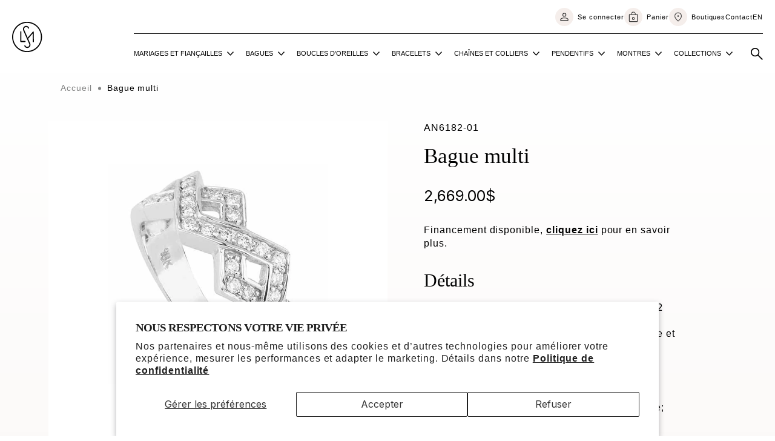

--- FILE ---
content_type: text/html; charset=utf-8
request_url: https://bijouterielsm.com/products/bague-multi-bd-an6182
body_size: 36462
content:
<!doctype html>
<html class="no-js" lang="fr">
    <head>
      <script>
        // Define dataLayer and the gtag function.
        window.dataLayer = window.dataLayer || [];
        function gtag(){dataLayer.push(arguments);}
      
        // Set default consent to 'denied' as a placeholder
        // Determine actual values based on your own requirements
        gtag('consent', 'default', {
          'ad_storage': 'denied',
          'ad_user_data': 'denied',
          'ad_personalization': 'denied',
          'analytics_storage': 'denied'
        });
        function consentGrantedAdStorage() {
          gtag('consent', 'update', {
            'ad_storage': 'granted'
          });
        }
        function consentGrantedAdUserData() {
          gtag('consent', 'update', {
            'ad_user_data': 'granted'
          });
        }
        function consentGrantedAdPersonalization() {
          gtag('consent', 'update', {
            'ad_personalization': 'granted'
          });
        }
        function consentGrantedAnalyticsStorage() {
          gtag('consent', 'update', {
            'analytics_storage': 'granted'
          });
        }
      </script>
                  
        <meta charset="utf-8">
        <meta http-equiv="X-UA-Compatible" content="IE=edge">
        <meta name="viewport" content="width=device-width,initial-scale=1">
        <meta name="p:domain_verify" content="08360a0c4349f18a5b26e19b79810c62"/>
        <meta name="theme-color" content="">
        <link rel="canonical" href="https://bijouterielsm.com/products/bague-multi-bd-an6182">
        <link rel="preconnect" href="https://cdn.shopify.com" crossorigin><link rel="icon" type="image/png" href="//bijouterielsm.com/cdn/shop/files/favicon.png?crop=center&height=32&v=1691428814&width=32"><link rel="preconnect" href="https://fonts.shopifycdn.com" crossorigin><title>
            Bague multi
 &ndash; Bijouterie LSM</title>

        
            <meta name="description" content="Jonc en or pour elle serti de 30 diamants de 2 points chacun, pour un total de 60 points. Cette bague est disponible sur une monture large et moderne. Création Bijouterie LSM produite à la main à Montréal; Offerte en or 10K ou 14K blanc, jaune ou rose; Sertie de diamants éthiques; Boite LSM incluse pour faciliter une p">
        

        

<meta property="og:site_name" content="Bijouterie LSM">
<meta property="og:url" content="https://bijouterielsm.com/products/bague-multi-bd-an6182">
<meta property="og:title" content="Bague multi">
<meta property="og:type" content="product">
<meta property="og:description" content="Jonc en or pour elle serti de 30 diamants de 2 points chacun, pour un total de 60 points. Cette bague est disponible sur une monture large et moderne. Création Bijouterie LSM produite à la main à Montréal; Offerte en or 10K ou 14K blanc, jaune ou rose; Sertie de diamants éthiques; Boite LSM incluse pour faciliter une p"><meta property="og:image" content="http://bijouterielsm.com/cdn/shop/products/bd-an6182_2.jpg?v=1692383462">
  <meta property="og:image:secure_url" content="https://bijouterielsm.com/cdn/shop/products/bd-an6182_2.jpg?v=1692383462">
  <meta property="og:image:width" content="520">
  <meta property="og:image:height" content="520"><meta property="og:price:amount" content="2,669.00">
  <meta property="og:price:currency" content="CAD"><meta name="twitter:card" content="summary_large_image">
<meta name="twitter:title" content="Bague multi">
<meta name="twitter:description" content="Jonc en or pour elle serti de 30 diamants de 2 points chacun, pour un total de 60 points. Cette bague est disponible sur une monture large et moderne. Création Bijouterie LSM produite à la main à Montréal; Offerte en or 10K ou 14K blanc, jaune ou rose; Sertie de diamants éthiques; Boite LSM incluse pour faciliter une p">


        <script src="//bijouterielsm.com/cdn/shop/t/6/assets/constants.js?v=95358004781563950421723214372" defer="defer"></script>
        <script src="//bijouterielsm.com/cdn/shop/t/6/assets/pubsub.js?v=2921868252632587581723214372" defer="defer"></script>
        <script src="//bijouterielsm.com/cdn/shop/t/6/assets/global.js?v=115831239134051660601723214372" defer="defer"></script>
        <script src="//bijouterielsm.com/cdn/shop/t/6/assets/aco-app.min.js?v=105747633972790949761736798294" defer="defer"></script>

        <script>window.performance && window.performance.mark && window.performance.mark('shopify.content_for_header.start');</script><meta name="facebook-domain-verification" content="ijuzacj3ap7jbl1zpbovncmdrqza2h">
<meta name="google-site-verification" content="VlCr_1tmYSxP6XbyOsqI6rDAIFaK111nP9VkWNWtwms">
<meta id="shopify-digital-wallet" name="shopify-digital-wallet" content="/73759588638/digital_wallets/dialog">
<meta name="shopify-checkout-api-token" content="ca23a502fa11664c49b427344392474d">
<link rel="alternate" hreflang="x-default" href="https://bijouterielsm.com/products/bague-multi-bd-an6182">
<link rel="alternate" hreflang="fr" href="https://bijouterielsm.com/products/bague-multi-bd-an6182">
<link rel="alternate" hreflang="en" href="https://bijouterielsm.com/en/products/bague-multi-bd-an6182">
<link rel="alternate" type="application/json+oembed" href="https://bijouterielsm.com/products/bague-multi-bd-an6182.oembed">
<script async="async" src="/checkouts/internal/preloads.js?locale=fr-CA"></script>
<link rel="preconnect" href="https://shop.app" crossorigin="anonymous">
<script async="async" src="https://shop.app/checkouts/internal/preloads.js?locale=fr-CA&shop_id=73759588638" crossorigin="anonymous"></script>
<script id="apple-pay-shop-capabilities" type="application/json">{"shopId":73759588638,"countryCode":"CA","currencyCode":"CAD","merchantCapabilities":["supports3DS"],"merchantId":"gid:\/\/shopify\/Shop\/73759588638","merchantName":"Bijouterie LSM","requiredBillingContactFields":["postalAddress","email","phone"],"requiredShippingContactFields":["postalAddress","email","phone"],"shippingType":"shipping","supportedNetworks":["visa","masterCard","amex","discover","interac","jcb"],"total":{"type":"pending","label":"Bijouterie LSM","amount":"1.00"},"shopifyPaymentsEnabled":true,"supportsSubscriptions":true}</script>
<script id="shopify-features" type="application/json">{"accessToken":"ca23a502fa11664c49b427344392474d","betas":["rich-media-storefront-analytics"],"domain":"bijouterielsm.com","predictiveSearch":true,"shopId":73759588638,"locale":"fr"}</script>
<script>var Shopify = Shopify || {};
Shopify.shop = "bijouterie-lsm.myshopify.com";
Shopify.locale = "fr";
Shopify.currency = {"active":"CAD","rate":"1.0"};
Shopify.country = "CA";
Shopify.theme = {"name":"Copy of Bijouterie LSM","id":169857122590,"schema_name":"LSM + Dawn","schema_version":"1.0.0","theme_store_id":887,"role":"main"};
Shopify.theme.handle = "null";
Shopify.theme.style = {"id":null,"handle":null};
Shopify.cdnHost = "bijouterielsm.com/cdn";
Shopify.routes = Shopify.routes || {};
Shopify.routes.root = "/";</script>
<script type="module">!function(o){(o.Shopify=o.Shopify||{}).modules=!0}(window);</script>
<script>!function(o){function n(){var o=[];function n(){o.push(Array.prototype.slice.apply(arguments))}return n.q=o,n}var t=o.Shopify=o.Shopify||{};t.loadFeatures=n(),t.autoloadFeatures=n()}(window);</script>
<script>
  window.ShopifyPay = window.ShopifyPay || {};
  window.ShopifyPay.apiHost = "shop.app\/pay";
  window.ShopifyPay.redirectState = null;
</script>
<script id="shop-js-analytics" type="application/json">{"pageType":"product"}</script>
<script defer="defer" async type="module" src="//bijouterielsm.com/cdn/shopifycloud/shop-js/modules/v2/client.init-shop-cart-sync_BcDpqI9l.fr.esm.js"></script>
<script defer="defer" async type="module" src="//bijouterielsm.com/cdn/shopifycloud/shop-js/modules/v2/chunk.common_a1Rf5Dlz.esm.js"></script>
<script defer="defer" async type="module" src="//bijouterielsm.com/cdn/shopifycloud/shop-js/modules/v2/chunk.modal_Djra7sW9.esm.js"></script>
<script type="module">
  await import("//bijouterielsm.com/cdn/shopifycloud/shop-js/modules/v2/client.init-shop-cart-sync_BcDpqI9l.fr.esm.js");
await import("//bijouterielsm.com/cdn/shopifycloud/shop-js/modules/v2/chunk.common_a1Rf5Dlz.esm.js");
await import("//bijouterielsm.com/cdn/shopifycloud/shop-js/modules/v2/chunk.modal_Djra7sW9.esm.js");

  window.Shopify.SignInWithShop?.initShopCartSync?.({"fedCMEnabled":true,"windoidEnabled":true});

</script>
<script>
  window.Shopify = window.Shopify || {};
  if (!window.Shopify.featureAssets) window.Shopify.featureAssets = {};
  window.Shopify.featureAssets['shop-js'] = {"shop-cart-sync":["modules/v2/client.shop-cart-sync_BLrx53Hf.fr.esm.js","modules/v2/chunk.common_a1Rf5Dlz.esm.js","modules/v2/chunk.modal_Djra7sW9.esm.js"],"init-fed-cm":["modules/v2/client.init-fed-cm_C8SUwJ8U.fr.esm.js","modules/v2/chunk.common_a1Rf5Dlz.esm.js","modules/v2/chunk.modal_Djra7sW9.esm.js"],"shop-cash-offers":["modules/v2/client.shop-cash-offers_BBp_MjBM.fr.esm.js","modules/v2/chunk.common_a1Rf5Dlz.esm.js","modules/v2/chunk.modal_Djra7sW9.esm.js"],"shop-login-button":["modules/v2/client.shop-login-button_Dw6kG_iO.fr.esm.js","modules/v2/chunk.common_a1Rf5Dlz.esm.js","modules/v2/chunk.modal_Djra7sW9.esm.js"],"pay-button":["modules/v2/client.pay-button_BJDaAh68.fr.esm.js","modules/v2/chunk.common_a1Rf5Dlz.esm.js","modules/v2/chunk.modal_Djra7sW9.esm.js"],"shop-button":["modules/v2/client.shop-button_DBWL94V3.fr.esm.js","modules/v2/chunk.common_a1Rf5Dlz.esm.js","modules/v2/chunk.modal_Djra7sW9.esm.js"],"avatar":["modules/v2/client.avatar_BTnouDA3.fr.esm.js"],"init-windoid":["modules/v2/client.init-windoid_77FSIiws.fr.esm.js","modules/v2/chunk.common_a1Rf5Dlz.esm.js","modules/v2/chunk.modal_Djra7sW9.esm.js"],"init-shop-for-new-customer-accounts":["modules/v2/client.init-shop-for-new-customer-accounts_QoC3RJm9.fr.esm.js","modules/v2/client.shop-login-button_Dw6kG_iO.fr.esm.js","modules/v2/chunk.common_a1Rf5Dlz.esm.js","modules/v2/chunk.modal_Djra7sW9.esm.js"],"init-shop-email-lookup-coordinator":["modules/v2/client.init-shop-email-lookup-coordinator_D4ioGzPw.fr.esm.js","modules/v2/chunk.common_a1Rf5Dlz.esm.js","modules/v2/chunk.modal_Djra7sW9.esm.js"],"init-shop-cart-sync":["modules/v2/client.init-shop-cart-sync_BcDpqI9l.fr.esm.js","modules/v2/chunk.common_a1Rf5Dlz.esm.js","modules/v2/chunk.modal_Djra7sW9.esm.js"],"shop-toast-manager":["modules/v2/client.shop-toast-manager_B-eIbpHW.fr.esm.js","modules/v2/chunk.common_a1Rf5Dlz.esm.js","modules/v2/chunk.modal_Djra7sW9.esm.js"],"init-customer-accounts":["modules/v2/client.init-customer-accounts_BcBSUbIK.fr.esm.js","modules/v2/client.shop-login-button_Dw6kG_iO.fr.esm.js","modules/v2/chunk.common_a1Rf5Dlz.esm.js","modules/v2/chunk.modal_Djra7sW9.esm.js"],"init-customer-accounts-sign-up":["modules/v2/client.init-customer-accounts-sign-up_DvG__VHD.fr.esm.js","modules/v2/client.shop-login-button_Dw6kG_iO.fr.esm.js","modules/v2/chunk.common_a1Rf5Dlz.esm.js","modules/v2/chunk.modal_Djra7sW9.esm.js"],"shop-follow-button":["modules/v2/client.shop-follow-button_Dnx6fDH9.fr.esm.js","modules/v2/chunk.common_a1Rf5Dlz.esm.js","modules/v2/chunk.modal_Djra7sW9.esm.js"],"checkout-modal":["modules/v2/client.checkout-modal_BDH3MUqJ.fr.esm.js","modules/v2/chunk.common_a1Rf5Dlz.esm.js","modules/v2/chunk.modal_Djra7sW9.esm.js"],"shop-login":["modules/v2/client.shop-login_CV9Paj8R.fr.esm.js","modules/v2/chunk.common_a1Rf5Dlz.esm.js","modules/v2/chunk.modal_Djra7sW9.esm.js"],"lead-capture":["modules/v2/client.lead-capture_DGQOTB4e.fr.esm.js","modules/v2/chunk.common_a1Rf5Dlz.esm.js","modules/v2/chunk.modal_Djra7sW9.esm.js"],"payment-terms":["modules/v2/client.payment-terms_BQYK7nq4.fr.esm.js","modules/v2/chunk.common_a1Rf5Dlz.esm.js","modules/v2/chunk.modal_Djra7sW9.esm.js"]};
</script>
<script>(function() {
  var isLoaded = false;
  function asyncLoad() {
    if (isLoaded) return;
    isLoaded = true;
    var urls = ["https:\/\/chimpstatic.com\/mcjs-connected\/js\/users\/40f6055a7cb013d0114004e76\/65ba9d568d81b934d2bac267d.js?shop=bijouterie-lsm.myshopify.com"];
    for (var i = 0; i < urls.length; i++) {
      var s = document.createElement('script');
      s.type = 'text/javascript';
      s.async = true;
      s.src = urls[i];
      var x = document.getElementsByTagName('script')[0];
      x.parentNode.insertBefore(s, x);
    }
  };
  if(window.attachEvent) {
    window.attachEvent('onload', asyncLoad);
  } else {
    window.addEventListener('load', asyncLoad, false);
  }
})();</script>
<script id="__st">var __st={"a":73759588638,"offset":-18000,"reqid":"d9891c4a-e03e-4748-ab6a-1d704c4df4ae-1769131191","pageurl":"bijouterielsm.com\/products\/bague-multi-bd-an6182","u":"8bdfde2793b5","p":"product","rtyp":"product","rid":8491654152478};</script>
<script>window.ShopifyPaypalV4VisibilityTracking = true;</script>
<script id="captcha-bootstrap">!function(){'use strict';const t='contact',e='account',n='new_comment',o=[[t,t],['blogs',n],['comments',n],[t,'customer']],c=[[e,'customer_login'],[e,'guest_login'],[e,'recover_customer_password'],[e,'create_customer']],r=t=>t.map((([t,e])=>`form[action*='/${t}']:not([data-nocaptcha='true']) input[name='form_type'][value='${e}']`)).join(','),a=t=>()=>t?[...document.querySelectorAll(t)].map((t=>t.form)):[];function s(){const t=[...o],e=r(t);return a(e)}const i='password',u='form_key',d=['recaptcha-v3-token','g-recaptcha-response','h-captcha-response',i],f=()=>{try{return window.sessionStorage}catch{return}},m='__shopify_v',_=t=>t.elements[u];function p(t,e,n=!1){try{const o=window.sessionStorage,c=JSON.parse(o.getItem(e)),{data:r}=function(t){const{data:e,action:n}=t;return t[m]||n?{data:e,action:n}:{data:t,action:n}}(c);for(const[e,n]of Object.entries(r))t.elements[e]&&(t.elements[e].value=n);n&&o.removeItem(e)}catch(o){console.error('form repopulation failed',{error:o})}}const l='form_type',E='cptcha';function T(t){t.dataset[E]=!0}const w=window,h=w.document,L='Shopify',v='ce_forms',y='captcha';let A=!1;((t,e)=>{const n=(g='f06e6c50-85a8-45c8-87d0-21a2b65856fe',I='https://cdn.shopify.com/shopifycloud/storefront-forms-hcaptcha/ce_storefront_forms_captcha_hcaptcha.v1.5.2.iife.js',D={infoText:'Protégé par hCaptcha',privacyText:'Confidentialité',termsText:'Conditions'},(t,e,n)=>{const o=w[L][v],c=o.bindForm;if(c)return c(t,g,e,D).then(n);var r;o.q.push([[t,g,e,D],n]),r=I,A||(h.body.append(Object.assign(h.createElement('script'),{id:'captcha-provider',async:!0,src:r})),A=!0)});var g,I,D;w[L]=w[L]||{},w[L][v]=w[L][v]||{},w[L][v].q=[],w[L][y]=w[L][y]||{},w[L][y].protect=function(t,e){n(t,void 0,e),T(t)},Object.freeze(w[L][y]),function(t,e,n,w,h,L){const[v,y,A,g]=function(t,e,n){const i=e?o:[],u=t?c:[],d=[...i,...u],f=r(d),m=r(i),_=r(d.filter((([t,e])=>n.includes(e))));return[a(f),a(m),a(_),s()]}(w,h,L),I=t=>{const e=t.target;return e instanceof HTMLFormElement?e:e&&e.form},D=t=>v().includes(t);t.addEventListener('submit',(t=>{const e=I(t);if(!e)return;const n=D(e)&&!e.dataset.hcaptchaBound&&!e.dataset.recaptchaBound,o=_(e),c=g().includes(e)&&(!o||!o.value);(n||c)&&t.preventDefault(),c&&!n&&(function(t){try{if(!f())return;!function(t){const e=f();if(!e)return;const n=_(t);if(!n)return;const o=n.value;o&&e.removeItem(o)}(t);const e=Array.from(Array(32),(()=>Math.random().toString(36)[2])).join('');!function(t,e){_(t)||t.append(Object.assign(document.createElement('input'),{type:'hidden',name:u})),t.elements[u].value=e}(t,e),function(t,e){const n=f();if(!n)return;const o=[...t.querySelectorAll(`input[type='${i}']`)].map((({name:t})=>t)),c=[...d,...o],r={};for(const[a,s]of new FormData(t).entries())c.includes(a)||(r[a]=s);n.setItem(e,JSON.stringify({[m]:1,action:t.action,data:r}))}(t,e)}catch(e){console.error('failed to persist form',e)}}(e),e.submit())}));const S=(t,e)=>{t&&!t.dataset[E]&&(n(t,e.some((e=>e===t))),T(t))};for(const o of['focusin','change'])t.addEventListener(o,(t=>{const e=I(t);D(e)&&S(e,y())}));const B=e.get('form_key'),M=e.get(l),P=B&&M;t.addEventListener('DOMContentLoaded',(()=>{const t=y();if(P)for(const e of t)e.elements[l].value===M&&p(e,B);[...new Set([...A(),...v().filter((t=>'true'===t.dataset.shopifyCaptcha))])].forEach((e=>S(e,t)))}))}(h,new URLSearchParams(w.location.search),n,t,e,['guest_login'])})(!0,!0)}();</script>
<script integrity="sha256-4kQ18oKyAcykRKYeNunJcIwy7WH5gtpwJnB7kiuLZ1E=" data-source-attribution="shopify.loadfeatures" defer="defer" src="//bijouterielsm.com/cdn/shopifycloud/storefront/assets/storefront/load_feature-a0a9edcb.js" crossorigin="anonymous"></script>
<script crossorigin="anonymous" defer="defer" src="//bijouterielsm.com/cdn/shopifycloud/storefront/assets/shopify_pay/storefront-65b4c6d7.js?v=20250812"></script>
<script data-source-attribution="shopify.dynamic_checkout.dynamic.init">var Shopify=Shopify||{};Shopify.PaymentButton=Shopify.PaymentButton||{isStorefrontPortableWallets:!0,init:function(){window.Shopify.PaymentButton.init=function(){};var t=document.createElement("script");t.src="https://bijouterielsm.com/cdn/shopifycloud/portable-wallets/latest/portable-wallets.fr.js",t.type="module",document.head.appendChild(t)}};
</script>
<script data-source-attribution="shopify.dynamic_checkout.buyer_consent">
  function portableWalletsHideBuyerConsent(e){var t=document.getElementById("shopify-buyer-consent"),n=document.getElementById("shopify-subscription-policy-button");t&&n&&(t.classList.add("hidden"),t.setAttribute("aria-hidden","true"),n.removeEventListener("click",e))}function portableWalletsShowBuyerConsent(e){var t=document.getElementById("shopify-buyer-consent"),n=document.getElementById("shopify-subscription-policy-button");t&&n&&(t.classList.remove("hidden"),t.removeAttribute("aria-hidden"),n.addEventListener("click",e))}window.Shopify?.PaymentButton&&(window.Shopify.PaymentButton.hideBuyerConsent=portableWalletsHideBuyerConsent,window.Shopify.PaymentButton.showBuyerConsent=portableWalletsShowBuyerConsent);
</script>
<script data-source-attribution="shopify.dynamic_checkout.cart.bootstrap">document.addEventListener("DOMContentLoaded",(function(){function t(){return document.querySelector("shopify-accelerated-checkout-cart, shopify-accelerated-checkout")}if(t())Shopify.PaymentButton.init();else{new MutationObserver((function(e,n){t()&&(Shopify.PaymentButton.init(),n.disconnect())})).observe(document.body,{childList:!0,subtree:!0})}}));
</script>
<script id='scb4127' type='text/javascript' async='' src='https://bijouterielsm.com/cdn/shopifycloud/privacy-banner/storefront-banner.js'></script><link id="shopify-accelerated-checkout-styles" rel="stylesheet" media="screen" href="https://bijouterielsm.com/cdn/shopifycloud/portable-wallets/latest/accelerated-checkout-backwards-compat.css" crossorigin="anonymous">
<style id="shopify-accelerated-checkout-cart">
        #shopify-buyer-consent {
  margin-top: 1em;
  display: inline-block;
  width: 100%;
}

#shopify-buyer-consent.hidden {
  display: none;
}

#shopify-subscription-policy-button {
  background: none;
  border: none;
  padding: 0;
  text-decoration: underline;
  font-size: inherit;
  cursor: pointer;
}

#shopify-subscription-policy-button::before {
  box-shadow: none;
}

      </style>

<script>window.performance && window.performance.mark && window.performance.mark('shopify.content_for_header.end');</script>
        <script>
          window.Shopify.loadFeatures(
           [
             {
               name: 'consent-tracking-api',
               version: "0.1"
             },
           ],
           error => {
             if (error) {
               console.log("error");
               // Rescue error
             }
             if(window.Shopify.customerPrivacy.analyticsProcessingAllowed()){
               consentGrantedAnalyticsStorage();
             }
             if(window.Shopify.customerPrivacy.preferencesProcessingAllowed()){
               
             }
             if(window.Shopify.customerPrivacy.marketingAllowed()){
               consentGrantedAdStorage();
               consentGrantedAdUserData();
             }
             if(window.Shopify.customerPrivacy.saleOfDataAllowed()){
               consentGrantedAdPersonalization();
             }
             // If error is false, the API has loaded and ready to use!
             
           },
          );
        document.addEventListener("visitorConsentCollected", (event) => function(){
          console.log("consent changed");
        });
        </script>
        
<script>window.BOLD = window.BOLD || {};
    window.BOLD.common = window.BOLD.common || {};
    window.BOLD.common.Shopify = window.BOLD.common.Shopify || {};
    window.BOLD.common.Shopify.shop = {
      domain: 'bijouterielsm.com',
      permanent_domain: 'bijouterie-lsm.myshopify.com',
      url: 'https://bijouterielsm.com',
      secure_url: 'https://bijouterielsm.com',money_format: "{{amount}}$",currency: "CAD"
    };
    window.BOLD.common.Shopify.customer = {
      id: null,
      tags: null,
    };
    window.BOLD.common.Shopify.cart = {"note":null,"attributes":{},"original_total_price":0,"total_price":0,"total_discount":0,"total_weight":0.0,"item_count":0,"items":[],"requires_shipping":false,"currency":"CAD","items_subtotal_price":0,"cart_level_discount_applications":[],"checkout_charge_amount":0};
    window.BOLD.common.template = 'product';window.BOLD.common.Shopify.formatMoney = function(money, format) {
        function n(t, e) {
            return "undefined" == typeof t ? e : t
        }
        function r(t, e, r, i) {
            if (e = n(e, 2),
                r = n(r, ","),
                i = n(i, "."),
            isNaN(t) || null == t)
                return 0;
            t = (t / 100).toFixed(e);
            var o = t.split(".")
                , a = o[0].replace(/(\d)(?=(\d\d\d)+(?!\d))/g, "$1" + r)
                , s = o[1] ? i + o[1] : "";
            return a + s
        }
        "string" == typeof money && (money = money.replace(".", ""));
        var i = ""
            , o = /\{\{\s*(\w+)\s*\}\}/
            , a = format || window.BOLD.common.Shopify.shop.money_format || window.Shopify.money_format || "$ {{ amount }}";
        switch (a.match(o)[1]) {
            case "amount":
                i = r(money, 2, ",", ".");
                break;
            case "amount_no_decimals":
                i = r(money, 0, ",", ".");
                break;
            case "amount_with_comma_separator":
                i = r(money, 2, ".", ",");
                break;
            case "amount_no_decimals_with_comma_separator":
                i = r(money, 0, ".", ",");
                break;
            case "amount_with_space_separator":
                i = r(money, 2, " ", ",");
                break;
            case "amount_no_decimals_with_space_separator":
                i = r(money, 0, " ", ",");
                break;
            case "amount_with_apostrophe_separator":
                i = r(money, 2, "'", ".");
                break;
        }
        return a.replace(o, i);
    };
    window.BOLD.common.Shopify.saveProduct = function (handle, product) {
      if (typeof handle === 'string' && typeof window.BOLD.common.Shopify.products[handle] === 'undefined') {
        if (typeof product === 'number') {
          window.BOLD.common.Shopify.handles[product] = handle;
          product = { id: product };
        }
        window.BOLD.common.Shopify.products[handle] = product;
      }
    };
    window.BOLD.common.Shopify.saveVariant = function (variant_id, variant) {
      if (typeof variant_id === 'number' && typeof window.BOLD.common.Shopify.variants[variant_id] === 'undefined') {
        window.BOLD.common.Shopify.variants[variant_id] = variant;
      }
    };window.BOLD.common.Shopify.products = window.BOLD.common.Shopify.products || {};
    window.BOLD.common.Shopify.variants = window.BOLD.common.Shopify.variants || {};
    window.BOLD.common.Shopify.handles = window.BOLD.common.Shopify.handles || {};window.BOLD.common.Shopify.handle = "bague-multi-bd-an6182"
window.BOLD.common.Shopify.saveProduct("bague-multi-bd-an6182", 8491654152478);window.BOLD.common.Shopify.saveVariant(45841167155486, { product_id: 8491654152478, product_handle: "bague-multi-bd-an6182", price: 266900, group_id: '', csp_metafield: {}});window.BOLD.common.Shopify.saveVariant(45841167188254, { product_id: 8491654152478, product_handle: "bague-multi-bd-an6182", price: 319900, group_id: '', csp_metafield: {}});window.BOLD.common.Shopify.saveVariant(45841167221022, { product_id: 8491654152478, product_handle: "bague-multi-bd-an6182", price: 289900, group_id: '', csp_metafield: {}});window.BOLD.common.Shopify.saveVariant(45841167253790, { product_id: 8491654152478, product_handle: "bague-multi-bd-an6182", price: 329900, group_id: '', csp_metafield: {}});window.BOLD.apps_installed = {"Product Options":2} || {};window.BOLD.common.Shopify.metafields = window.BOLD.common.Shopify.metafields || {};window.BOLD.common.Shopify.metafields["bold_rp"] = {};window.BOLD.common.Shopify.metafields["bold_csp_defaults"] = {};window.BOLD.common.cacheParams = window.BOLD.common.cacheParams || {};
</script><script>
    window.BOLD.common.cacheParams.options = 1768834144;
</script>
<link href="//bijouterielsm.com/cdn/shop/t/6/assets/bold-options.css?v=69101838229167118661723214372" rel="stylesheet" type="text/css" media="all" />
<script src="https://options.shopapps.site/js/options.js" type="text/javascript"></script>
        

        


        <style data-shopify>
            Liquid error (layout/theme line 127): font_face can only be used with a font drop
            
            
            
        Liquid error (layout/theme line 131): font_face can only be used with a font drop

        :root {
            --font-body-family: , ;
            --font-body-style: ;
            --font-body-weight: ;
            --font-body-weight-bold: 300;

            --font-heading-family: , ;
            --font-heading-style: ;
            --font-heading-weight: ;

            --font-body-scale: 1.0;
            --font-heading-scale: 1.0;

            --color-base-text: , , ;
            --color-shadow: , , ;
            --color-base-background-1: , , ;
            --color-base-background-2: , , ;
            --color-base-solid-button-labels: , , ;
            --color-base-outline-button-labels: , , ;
            --color-base-accent-1: , , ;
            --color-base-accent-2: , , ;
            --payment-terms-background-color: #ffffff;

            --gradient-base-background-1: #ffffff;
            --gradient-base-background-2: #f3f3f3;
            --gradient-base-accent-1: #121212;
            --gradient-base-accent-2: #334fb4;

            --media-padding: px;
            --media-border-opacity: 0.05;
            --media-border-width: 1px;
            --media-radius: 0px;
            --media-shadow-opacity: 0.0;
            --media-shadow-horizontal-offset: 0px;
            --media-shadow-vertical-offset: 4px;
            --media-shadow-blur-radius: 5px;
            --media-shadow-visible: 0;

            --page-width: 120rem;
            --page-width-margin: 0rem;

            --product-card-image-padding: 0.0rem;
            --product-card-corner-radius: 0.0rem;
            --product-card-text-alignment: left;
            --product-card-border-width: 0.0rem;
            --product-card-border-opacity: 0.1;
            --product-card-shadow-opacity: 0.0;
            --product-card-shadow-visible: 0;
            --product-card-shadow-horizontal-offset: 0.0rem;
            --product-card-shadow-vertical-offset: 0.4rem;
            --product-card-shadow-blur-radius: 0.5rem;

            --collection-card-image-padding: 0.0rem;
            --collection-card-corner-radius: 0.0rem;
            --collection-card-text-alignment: left;
            --collection-card-border-width: 0.0rem;
            --collection-card-border-opacity: 0.1;
            --collection-card-shadow-opacity: 0.0;
            --collection-card-shadow-visible: 0;
            --collection-card-shadow-horizontal-offset: 0.0rem;
            --collection-card-shadow-vertical-offset: 0.4rem;
            --collection-card-shadow-blur-radius: 0.5rem;

            --blog-card-image-padding: 0.0rem;
            --blog-card-corner-radius: 0.0rem;
            --blog-card-text-alignment: left;
            --blog-card-border-width: 0.0rem;
            --blog-card-border-opacity: 0.1;
            --blog-card-shadow-opacity: 0.0;
            --blog-card-shadow-visible: 0;
            --blog-card-shadow-horizontal-offset: 0.0rem;
            --blog-card-shadow-vertical-offset: 0.4rem;
            --blog-card-shadow-blur-radius: 0.5rem;

            --badge-corner-radius: 4.0rem;

            --popup-border-width: 1px;
            --popup-border-opacity: 0.1;
            --popup-corner-radius: 0px;
            --popup-shadow-opacity: 0.0;
            --popup-shadow-horizontal-offset: 0px;
            --popup-shadow-vertical-offset: 4px;
            --popup-shadow-blur-radius: 5px;

            --drawer-border-width: 1px;
            --drawer-border-opacity: 0.1;
            --drawer-shadow-opacity: 0.0;
            --drawer-shadow-horizontal-offset: 0px;
            --drawer-shadow-vertical-offset: 4px;
            --drawer-shadow-blur-radius: 5px;

            --spacing-sections-desktop: 0px;
            --spacing-sections-mobile: 0px;

            --grid-desktop-vertical-spacing: 8px;
            --grid-desktop-horizontal-spacing: 8px;
            --grid-mobile-vertical-spacing: 4px;
            --grid-mobile-horizontal-spacing: 4px;

            --text-boxes-border-opacity: 0.1;
            --text-boxes-border-width: 0px;
            --text-boxes-radius: 0px;
            --text-boxes-shadow-opacity: 0.0;
            --text-boxes-shadow-visible: 0;
            --text-boxes-shadow-horizontal-offset: 0px;
            --text-boxes-shadow-vertical-offset: 4px;
            --text-boxes-shadow-blur-radius: 5px;

            --buttons-radius: 0px;
            --buttons-radius-outset: 0px;
            --buttons-border-width: 1px;
            --buttons-border-opacity: 1.0;
            --buttons-shadow-opacity: 0.0;
            --buttons-shadow-visible: 0;
            --buttons-shadow-horizontal-offset: 0px;
            --buttons-shadow-vertical-offset: 4px;
            --buttons-shadow-blur-radius: 5px;
            --buttons-border-offset: 0px;

            --inputs-radius: 0px;
            --inputs-border-width: 1px;
            --inputs-border-opacity: 0.55;
            --inputs-shadow-opacity: 0.0;
            --inputs-shadow-horizontal-offset: 0px;
            --inputs-margin-offset: 0px;
            --inputs-shadow-vertical-offset: 4px;
            --inputs-shadow-blur-radius: 5px;
            --inputs-radius-outset: 0px;

            --variant-pills-radius: 40px;
            --variant-pills-border-width: 1px;
            --variant-pills-border-opacity: 0.55;
            --variant-pills-shadow-opacity: 0.0;
            --variant-pills-shadow-horizontal-offset: 0px;
            --variant-pills-shadow-vertical-offset: 4px;
            --variant-pills-shadow-blur-radius: 5px;
        }

        *,
        *::before,
        *::after {
            box-sizing: inherit;
        }

        html {
            box-sizing: border-box;
            font-size: calc(var(--font-body-scale) * 62.5%);
            height: 100%;
        }

        body {
            display: grid;
            grid-template-rows: auto auto 1fr auto;
            grid-template-columns: 100%;
            min-height: 100%;
            margin: 0;
            font-size: 1.5rem;
            letter-spacing: 0.06rem;
            line-height: calc(1 + 0.8 / var(--font-body-scale));
            font-family: var(--font-body-family);
            font-style: var(--font-body-style);
            font-weight: var(--font-body-weight);
        }

        @media screen and (min-width: 750px) {
            body {
            font-size: 1.6rem;
            }
        }
        </style>

        <link href="//bijouterielsm.com/cdn/shop/t/6/assets/base.css?v=137968070434852555761767620750" rel="stylesheet" type="text/css" media="all" />

        <link href="//bijouterielsm.com/cdn/shop/t/6/assets/aco-main.min.css?v=52371993850281195121728392852" rel="stylesheet" type="text/css" media="all" />

        
<link rel="stylesheet" href="//bijouterielsm.com/cdn/shop/t/6/assets/component-predictive-search.css?v=85913294783299393391723214372" media="print" onload="this.media='all'"><script>document.documentElement.className = document.documentElement.className.replace('no-js', 'js');
        if (Shopify.designMode) {
            document.documentElement.classList.add('shopify-design-mode');
        }
        </script>
      <script src="https://cdnjs.cloudflare.com/ajax/libs/jquery/3.2.1/jquery.min.js"></script>
    <link href="https://monorail-edge.shopifysvc.com" rel="dns-prefetch">
<script>(function(){if ("sendBeacon" in navigator && "performance" in window) {try {var session_token_from_headers = performance.getEntriesByType('navigation')[0].serverTiming.find(x => x.name == '_s').description;} catch {var session_token_from_headers = undefined;}var session_cookie_matches = document.cookie.match(/_shopify_s=([^;]*)/);var session_token_from_cookie = session_cookie_matches && session_cookie_matches.length === 2 ? session_cookie_matches[1] : "";var session_token = session_token_from_headers || session_token_from_cookie || "";function handle_abandonment_event(e) {var entries = performance.getEntries().filter(function(entry) {return /monorail-edge.shopifysvc.com/.test(entry.name);});if (!window.abandonment_tracked && entries.length === 0) {window.abandonment_tracked = true;var currentMs = Date.now();var navigation_start = performance.timing.navigationStart;var payload = {shop_id: 73759588638,url: window.location.href,navigation_start,duration: currentMs - navigation_start,session_token,page_type: "product"};window.navigator.sendBeacon("https://monorail-edge.shopifysvc.com/v1/produce", JSON.stringify({schema_id: "online_store_buyer_site_abandonment/1.1",payload: payload,metadata: {event_created_at_ms: currentMs,event_sent_at_ms: currentMs}}));}}window.addEventListener('pagehide', handle_abandonment_event);}}());</script>
<script id="web-pixels-manager-setup">(function e(e,d,r,n,o){if(void 0===o&&(o={}),!Boolean(null===(a=null===(i=window.Shopify)||void 0===i?void 0:i.analytics)||void 0===a?void 0:a.replayQueue)){var i,a;window.Shopify=window.Shopify||{};var t=window.Shopify;t.analytics=t.analytics||{};var s=t.analytics;s.replayQueue=[],s.publish=function(e,d,r){return s.replayQueue.push([e,d,r]),!0};try{self.performance.mark("wpm:start")}catch(e){}var l=function(){var e={modern:/Edge?\/(1{2}[4-9]|1[2-9]\d|[2-9]\d{2}|\d{4,})\.\d+(\.\d+|)|Firefox\/(1{2}[4-9]|1[2-9]\d|[2-9]\d{2}|\d{4,})\.\d+(\.\d+|)|Chrom(ium|e)\/(9{2}|\d{3,})\.\d+(\.\d+|)|(Maci|X1{2}).+ Version\/(15\.\d+|(1[6-9]|[2-9]\d|\d{3,})\.\d+)([,.]\d+|)( \(\w+\)|)( Mobile\/\w+|) Safari\/|Chrome.+OPR\/(9{2}|\d{3,})\.\d+\.\d+|(CPU[ +]OS|iPhone[ +]OS|CPU[ +]iPhone|CPU IPhone OS|CPU iPad OS)[ +]+(15[._]\d+|(1[6-9]|[2-9]\d|\d{3,})[._]\d+)([._]\d+|)|Android:?[ /-](13[3-9]|1[4-9]\d|[2-9]\d{2}|\d{4,})(\.\d+|)(\.\d+|)|Android.+Firefox\/(13[5-9]|1[4-9]\d|[2-9]\d{2}|\d{4,})\.\d+(\.\d+|)|Android.+Chrom(ium|e)\/(13[3-9]|1[4-9]\d|[2-9]\d{2}|\d{4,})\.\d+(\.\d+|)|SamsungBrowser\/([2-9]\d|\d{3,})\.\d+/,legacy:/Edge?\/(1[6-9]|[2-9]\d|\d{3,})\.\d+(\.\d+|)|Firefox\/(5[4-9]|[6-9]\d|\d{3,})\.\d+(\.\d+|)|Chrom(ium|e)\/(5[1-9]|[6-9]\d|\d{3,})\.\d+(\.\d+|)([\d.]+$|.*Safari\/(?![\d.]+ Edge\/[\d.]+$))|(Maci|X1{2}).+ Version\/(10\.\d+|(1[1-9]|[2-9]\d|\d{3,})\.\d+)([,.]\d+|)( \(\w+\)|)( Mobile\/\w+|) Safari\/|Chrome.+OPR\/(3[89]|[4-9]\d|\d{3,})\.\d+\.\d+|(CPU[ +]OS|iPhone[ +]OS|CPU[ +]iPhone|CPU IPhone OS|CPU iPad OS)[ +]+(10[._]\d+|(1[1-9]|[2-9]\d|\d{3,})[._]\d+)([._]\d+|)|Android:?[ /-](13[3-9]|1[4-9]\d|[2-9]\d{2}|\d{4,})(\.\d+|)(\.\d+|)|Mobile Safari.+OPR\/([89]\d|\d{3,})\.\d+\.\d+|Android.+Firefox\/(13[5-9]|1[4-9]\d|[2-9]\d{2}|\d{4,})\.\d+(\.\d+|)|Android.+Chrom(ium|e)\/(13[3-9]|1[4-9]\d|[2-9]\d{2}|\d{4,})\.\d+(\.\d+|)|Android.+(UC? ?Browser|UCWEB|U3)[ /]?(15\.([5-9]|\d{2,})|(1[6-9]|[2-9]\d|\d{3,})\.\d+)\.\d+|SamsungBrowser\/(5\.\d+|([6-9]|\d{2,})\.\d+)|Android.+MQ{2}Browser\/(14(\.(9|\d{2,})|)|(1[5-9]|[2-9]\d|\d{3,})(\.\d+|))(\.\d+|)|K[Aa][Ii]OS\/(3\.\d+|([4-9]|\d{2,})\.\d+)(\.\d+|)/},d=e.modern,r=e.legacy,n=navigator.userAgent;return n.match(d)?"modern":n.match(r)?"legacy":"unknown"}(),u="modern"===l?"modern":"legacy",c=(null!=n?n:{modern:"",legacy:""})[u],f=function(e){return[e.baseUrl,"/wpm","/b",e.hashVersion,"modern"===e.buildTarget?"m":"l",".js"].join("")}({baseUrl:d,hashVersion:r,buildTarget:u}),m=function(e){var d=e.version,r=e.bundleTarget,n=e.surface,o=e.pageUrl,i=e.monorailEndpoint;return{emit:function(e){var a=e.status,t=e.errorMsg,s=(new Date).getTime(),l=JSON.stringify({metadata:{event_sent_at_ms:s},events:[{schema_id:"web_pixels_manager_load/3.1",payload:{version:d,bundle_target:r,page_url:o,status:a,surface:n,error_msg:t},metadata:{event_created_at_ms:s}}]});if(!i)return console&&console.warn&&console.warn("[Web Pixels Manager] No Monorail endpoint provided, skipping logging."),!1;try{return self.navigator.sendBeacon.bind(self.navigator)(i,l)}catch(e){}var u=new XMLHttpRequest;try{return u.open("POST",i,!0),u.setRequestHeader("Content-Type","text/plain"),u.send(l),!0}catch(e){return console&&console.warn&&console.warn("[Web Pixels Manager] Got an unhandled error while logging to Monorail."),!1}}}}({version:r,bundleTarget:l,surface:e.surface,pageUrl:self.location.href,monorailEndpoint:e.monorailEndpoint});try{o.browserTarget=l,function(e){var d=e.src,r=e.async,n=void 0===r||r,o=e.onload,i=e.onerror,a=e.sri,t=e.scriptDataAttributes,s=void 0===t?{}:t,l=document.createElement("script"),u=document.querySelector("head"),c=document.querySelector("body");if(l.async=n,l.src=d,a&&(l.integrity=a,l.crossOrigin="anonymous"),s)for(var f in s)if(Object.prototype.hasOwnProperty.call(s,f))try{l.dataset[f]=s[f]}catch(e){}if(o&&l.addEventListener("load",o),i&&l.addEventListener("error",i),u)u.appendChild(l);else{if(!c)throw new Error("Did not find a head or body element to append the script");c.appendChild(l)}}({src:f,async:!0,onload:function(){if(!function(){var e,d;return Boolean(null===(d=null===(e=window.Shopify)||void 0===e?void 0:e.analytics)||void 0===d?void 0:d.initialized)}()){var d=window.webPixelsManager.init(e)||void 0;if(d){var r=window.Shopify.analytics;r.replayQueue.forEach((function(e){var r=e[0],n=e[1],o=e[2];d.publishCustomEvent(r,n,o)})),r.replayQueue=[],r.publish=d.publishCustomEvent,r.visitor=d.visitor,r.initialized=!0}}},onerror:function(){return m.emit({status:"failed",errorMsg:"".concat(f," has failed to load")})},sri:function(e){var d=/^sha384-[A-Za-z0-9+/=]+$/;return"string"==typeof e&&d.test(e)}(c)?c:"",scriptDataAttributes:o}),m.emit({status:"loading"})}catch(e){m.emit({status:"failed",errorMsg:(null==e?void 0:e.message)||"Unknown error"})}}})({shopId: 73759588638,storefrontBaseUrl: "https://bijouterielsm.com",extensionsBaseUrl: "https://extensions.shopifycdn.com/cdn/shopifycloud/web-pixels-manager",monorailEndpoint: "https://monorail-edge.shopifysvc.com/unstable/produce_batch",surface: "storefront-renderer",enabledBetaFlags: ["2dca8a86"],webPixelsConfigList: [{"id":"787644702","configuration":"{\"config\":\"{\\\"google_tag_ids\\\":[\\\"G-HLSKKHR198\\\",\\\"GT-5D48M4M\\\"],\\\"target_country\\\":\\\"CA\\\",\\\"gtag_events\\\":[{\\\"type\\\":\\\"search\\\",\\\"action_label\\\":\\\"G-HLSKKHR198\\\"},{\\\"type\\\":\\\"begin_checkout\\\",\\\"action_label\\\":\\\"G-HLSKKHR198\\\"},{\\\"type\\\":\\\"view_item\\\",\\\"action_label\\\":[\\\"G-HLSKKHR198\\\",\\\"MC-K8E3BVK25E\\\"]},{\\\"type\\\":\\\"purchase\\\",\\\"action_label\\\":[\\\"G-HLSKKHR198\\\",\\\"MC-K8E3BVK25E\\\"]},{\\\"type\\\":\\\"page_view\\\",\\\"action_label\\\":[\\\"G-HLSKKHR198\\\",\\\"MC-K8E3BVK25E\\\"]},{\\\"type\\\":\\\"add_payment_info\\\",\\\"action_label\\\":\\\"G-HLSKKHR198\\\"},{\\\"type\\\":\\\"add_to_cart\\\",\\\"action_label\\\":\\\"G-HLSKKHR198\\\"}],\\\"enable_monitoring_mode\\\":false}\"}","eventPayloadVersion":"v1","runtimeContext":"OPEN","scriptVersion":"b2a88bafab3e21179ed38636efcd8a93","type":"APP","apiClientId":1780363,"privacyPurposes":[],"dataSharingAdjustments":{"protectedCustomerApprovalScopes":["read_customer_address","read_customer_email","read_customer_name","read_customer_personal_data","read_customer_phone"]}},{"id":"670695710","configuration":"{\"pixelCode\":\"CPK90MJC77UABR9126EG\"}","eventPayloadVersion":"v1","runtimeContext":"STRICT","scriptVersion":"22e92c2ad45662f435e4801458fb78cc","type":"APP","apiClientId":4383523,"privacyPurposes":["ANALYTICS","MARKETING","SALE_OF_DATA"],"dataSharingAdjustments":{"protectedCustomerApprovalScopes":["read_customer_address","read_customer_email","read_customer_name","read_customer_personal_data","read_customer_phone"]}},{"id":"307724574","configuration":"{\"pixel_id\":\"1647225138900394\",\"pixel_type\":\"facebook_pixel\",\"metaapp_system_user_token\":\"-\"}","eventPayloadVersion":"v1","runtimeContext":"OPEN","scriptVersion":"ca16bc87fe92b6042fbaa3acc2fbdaa6","type":"APP","apiClientId":2329312,"privacyPurposes":["ANALYTICS","MARKETING","SALE_OF_DATA"],"dataSharingAdjustments":{"protectedCustomerApprovalScopes":["read_customer_address","read_customer_email","read_customer_name","read_customer_personal_data","read_customer_phone"]}},{"id":"195789086","configuration":"{\"tagID\":\"2612688850560\"}","eventPayloadVersion":"v1","runtimeContext":"STRICT","scriptVersion":"18031546ee651571ed29edbe71a3550b","type":"APP","apiClientId":3009811,"privacyPurposes":["ANALYTICS","MARKETING","SALE_OF_DATA"],"dataSharingAdjustments":{"protectedCustomerApprovalScopes":["read_customer_address","read_customer_email","read_customer_name","read_customer_personal_data","read_customer_phone"]}},{"id":"55640350","eventPayloadVersion":"1","runtimeContext":"LAX","scriptVersion":"2","type":"CUSTOM","privacyPurposes":["ANALYTICS","MARKETING","SALE_OF_DATA"],"name":"Google Tag Manager"},{"id":"shopify-app-pixel","configuration":"{}","eventPayloadVersion":"v1","runtimeContext":"STRICT","scriptVersion":"0450","apiClientId":"shopify-pixel","type":"APP","privacyPurposes":["ANALYTICS","MARKETING"]},{"id":"shopify-custom-pixel","eventPayloadVersion":"v1","runtimeContext":"LAX","scriptVersion":"0450","apiClientId":"shopify-pixel","type":"CUSTOM","privacyPurposes":["ANALYTICS","MARKETING"]}],isMerchantRequest: false,initData: {"shop":{"name":"Bijouterie LSM","paymentSettings":{"currencyCode":"CAD"},"myshopifyDomain":"bijouterie-lsm.myshopify.com","countryCode":"CA","storefrontUrl":"https:\/\/bijouterielsm.com"},"customer":null,"cart":null,"checkout":null,"productVariants":[{"price":{"amount":2669.0,"currencyCode":"CAD"},"product":{"title":"Bague multi","vendor":"Bijouterie LSM","id":"8491654152478","untranslatedTitle":"Bague multi","url":"\/products\/bague-multi-bd-an6182","type":"Bagues"},"id":"45841167155486","image":{"src":"\/\/bijouterielsm.com\/cdn\/shop\/products\/bd-an6182_2.jpg?v=1692383462"},"sku":"AN6182-01","title":"Or blanc \/ 10K \/ SI","untranslatedTitle":"Or blanc \/ 10K \/ SI"},{"price":{"amount":3199.0,"currencyCode":"CAD"},"product":{"title":"Bague multi","vendor":"Bijouterie LSM","id":"8491654152478","untranslatedTitle":"Bague multi","url":"\/products\/bague-multi-bd-an6182","type":"Bagues"},"id":"45841167188254","image":{"src":"\/\/bijouterielsm.com\/cdn\/shop\/products\/bd-an6182_2.jpg?v=1692383462"},"sku":"AN6182-02","title":"Or blanc \/ 10K \/ VS","untranslatedTitle":"Or blanc \/ 10K \/ VS"},{"price":{"amount":2899.0,"currencyCode":"CAD"},"product":{"title":"Bague multi","vendor":"Bijouterie LSM","id":"8491654152478","untranslatedTitle":"Bague multi","url":"\/products\/bague-multi-bd-an6182","type":"Bagues"},"id":"45841167221022","image":{"src":"\/\/bijouterielsm.com\/cdn\/shop\/products\/bd-an6182_2.jpg?v=1692383462"},"sku":"AN6182-03","title":"Or blanc \/ 14K \/ SI","untranslatedTitle":"Or blanc \/ 14K \/ SI"},{"price":{"amount":3299.0,"currencyCode":"CAD"},"product":{"title":"Bague multi","vendor":"Bijouterie LSM","id":"8491654152478","untranslatedTitle":"Bague multi","url":"\/products\/bague-multi-bd-an6182","type":"Bagues"},"id":"45841167253790","image":{"src":"\/\/bijouterielsm.com\/cdn\/shop\/products\/bd-an6182_2.jpg?v=1692383462"},"sku":"AN6182-04","title":"Or blanc \/ 14K \/ VS","untranslatedTitle":"Or blanc \/ 14K \/ VS"}],"purchasingCompany":null},},"https://bijouterielsm.com/cdn","fcfee988w5aeb613cpc8e4bc33m6693e112",{"modern":"","legacy":""},{"shopId":"73759588638","storefrontBaseUrl":"https:\/\/bijouterielsm.com","extensionBaseUrl":"https:\/\/extensions.shopifycdn.com\/cdn\/shopifycloud\/web-pixels-manager","surface":"storefront-renderer","enabledBetaFlags":"[\"2dca8a86\"]","isMerchantRequest":"false","hashVersion":"fcfee988w5aeb613cpc8e4bc33m6693e112","publish":"custom","events":"[[\"page_viewed\",{}],[\"product_viewed\",{\"productVariant\":{\"price\":{\"amount\":2669.0,\"currencyCode\":\"CAD\"},\"product\":{\"title\":\"Bague multi\",\"vendor\":\"Bijouterie LSM\",\"id\":\"8491654152478\",\"untranslatedTitle\":\"Bague multi\",\"url\":\"\/products\/bague-multi-bd-an6182\",\"type\":\"Bagues\"},\"id\":\"45841167155486\",\"image\":{\"src\":\"\/\/bijouterielsm.com\/cdn\/shop\/products\/bd-an6182_2.jpg?v=1692383462\"},\"sku\":\"AN6182-01\",\"title\":\"Or blanc \/ 10K \/ SI\",\"untranslatedTitle\":\"Or blanc \/ 10K \/ SI\"}}]]"});</script><script>
  window.ShopifyAnalytics = window.ShopifyAnalytics || {};
  window.ShopifyAnalytics.meta = window.ShopifyAnalytics.meta || {};
  window.ShopifyAnalytics.meta.currency = 'CAD';
  var meta = {"product":{"id":8491654152478,"gid":"gid:\/\/shopify\/Product\/8491654152478","vendor":"Bijouterie LSM","type":"Bagues","handle":"bague-multi-bd-an6182","variants":[{"id":45841167155486,"price":266900,"name":"Bague multi - Or blanc \/ 10K \/ SI","public_title":"Or blanc \/ 10K \/ SI","sku":"AN6182-01"},{"id":45841167188254,"price":319900,"name":"Bague multi - Or blanc \/ 10K \/ VS","public_title":"Or blanc \/ 10K \/ VS","sku":"AN6182-02"},{"id":45841167221022,"price":289900,"name":"Bague multi - Or blanc \/ 14K \/ SI","public_title":"Or blanc \/ 14K \/ SI","sku":"AN6182-03"},{"id":45841167253790,"price":329900,"name":"Bague multi - Or blanc \/ 14K \/ VS","public_title":"Or blanc \/ 14K \/ VS","sku":"AN6182-04"}],"remote":false},"page":{"pageType":"product","resourceType":"product","resourceId":8491654152478,"requestId":"d9891c4a-e03e-4748-ab6a-1d704c4df4ae-1769131191"}};
  for (var attr in meta) {
    window.ShopifyAnalytics.meta[attr] = meta[attr];
  }
</script>
<script class="analytics">
  (function () {
    var customDocumentWrite = function(content) {
      var jquery = null;

      if (window.jQuery) {
        jquery = window.jQuery;
      } else if (window.Checkout && window.Checkout.$) {
        jquery = window.Checkout.$;
      }

      if (jquery) {
        jquery('body').append(content);
      }
    };

    var hasLoggedConversion = function(token) {
      if (token) {
        return document.cookie.indexOf('loggedConversion=' + token) !== -1;
      }
      return false;
    }

    var setCookieIfConversion = function(token) {
      if (token) {
        var twoMonthsFromNow = new Date(Date.now());
        twoMonthsFromNow.setMonth(twoMonthsFromNow.getMonth() + 2);

        document.cookie = 'loggedConversion=' + token + '; expires=' + twoMonthsFromNow;
      }
    }

    var trekkie = window.ShopifyAnalytics.lib = window.trekkie = window.trekkie || [];
    if (trekkie.integrations) {
      return;
    }
    trekkie.methods = [
      'identify',
      'page',
      'ready',
      'track',
      'trackForm',
      'trackLink'
    ];
    trekkie.factory = function(method) {
      return function() {
        var args = Array.prototype.slice.call(arguments);
        args.unshift(method);
        trekkie.push(args);
        return trekkie;
      };
    };
    for (var i = 0; i < trekkie.methods.length; i++) {
      var key = trekkie.methods[i];
      trekkie[key] = trekkie.factory(key);
    }
    trekkie.load = function(config) {
      trekkie.config = config || {};
      trekkie.config.initialDocumentCookie = document.cookie;
      var first = document.getElementsByTagName('script')[0];
      var script = document.createElement('script');
      script.type = 'text/javascript';
      script.onerror = function(e) {
        var scriptFallback = document.createElement('script');
        scriptFallback.type = 'text/javascript';
        scriptFallback.onerror = function(error) {
                var Monorail = {
      produce: function produce(monorailDomain, schemaId, payload) {
        var currentMs = new Date().getTime();
        var event = {
          schema_id: schemaId,
          payload: payload,
          metadata: {
            event_created_at_ms: currentMs,
            event_sent_at_ms: currentMs
          }
        };
        return Monorail.sendRequest("https://" + monorailDomain + "/v1/produce", JSON.stringify(event));
      },
      sendRequest: function sendRequest(endpointUrl, payload) {
        // Try the sendBeacon API
        if (window && window.navigator && typeof window.navigator.sendBeacon === 'function' && typeof window.Blob === 'function' && !Monorail.isIos12()) {
          var blobData = new window.Blob([payload], {
            type: 'text/plain'
          });

          if (window.navigator.sendBeacon(endpointUrl, blobData)) {
            return true;
          } // sendBeacon was not successful

        } // XHR beacon

        var xhr = new XMLHttpRequest();

        try {
          xhr.open('POST', endpointUrl);
          xhr.setRequestHeader('Content-Type', 'text/plain');
          xhr.send(payload);
        } catch (e) {
          console.log(e);
        }

        return false;
      },
      isIos12: function isIos12() {
        return window.navigator.userAgent.lastIndexOf('iPhone; CPU iPhone OS 12_') !== -1 || window.navigator.userAgent.lastIndexOf('iPad; CPU OS 12_') !== -1;
      }
    };
    Monorail.produce('monorail-edge.shopifysvc.com',
      'trekkie_storefront_load_errors/1.1',
      {shop_id: 73759588638,
      theme_id: 169857122590,
      app_name: "storefront",
      context_url: window.location.href,
      source_url: "//bijouterielsm.com/cdn/s/trekkie.storefront.8d95595f799fbf7e1d32231b9a28fd43b70c67d3.min.js"});

        };
        scriptFallback.async = true;
        scriptFallback.src = '//bijouterielsm.com/cdn/s/trekkie.storefront.8d95595f799fbf7e1d32231b9a28fd43b70c67d3.min.js';
        first.parentNode.insertBefore(scriptFallback, first);
      };
      script.async = true;
      script.src = '//bijouterielsm.com/cdn/s/trekkie.storefront.8d95595f799fbf7e1d32231b9a28fd43b70c67d3.min.js';
      first.parentNode.insertBefore(script, first);
    };
    trekkie.load(
      {"Trekkie":{"appName":"storefront","development":false,"defaultAttributes":{"shopId":73759588638,"isMerchantRequest":null,"themeId":169857122590,"themeCityHash":"9702395642497499484","contentLanguage":"fr","currency":"CAD","eventMetadataId":"8d8dced2-cfaf-471a-945c-42dc979d7096"},"isServerSideCookieWritingEnabled":true,"monorailRegion":"shop_domain","enabledBetaFlags":["65f19447"]},"Session Attribution":{},"S2S":{"facebookCapiEnabled":true,"source":"trekkie-storefront-renderer","apiClientId":580111}}
    );

    var loaded = false;
    trekkie.ready(function() {
      if (loaded) return;
      loaded = true;

      window.ShopifyAnalytics.lib = window.trekkie;

      var originalDocumentWrite = document.write;
      document.write = customDocumentWrite;
      try { window.ShopifyAnalytics.merchantGoogleAnalytics.call(this); } catch(error) {};
      document.write = originalDocumentWrite;

      window.ShopifyAnalytics.lib.page(null,{"pageType":"product","resourceType":"product","resourceId":8491654152478,"requestId":"d9891c4a-e03e-4748-ab6a-1d704c4df4ae-1769131191","shopifyEmitted":true});

      var match = window.location.pathname.match(/checkouts\/(.+)\/(thank_you|post_purchase)/)
      var token = match? match[1]: undefined;
      if (!hasLoggedConversion(token)) {
        setCookieIfConversion(token);
        window.ShopifyAnalytics.lib.track("Viewed Product",{"currency":"CAD","variantId":45841167155486,"productId":8491654152478,"productGid":"gid:\/\/shopify\/Product\/8491654152478","name":"Bague multi - Or blanc \/ 10K \/ SI","price":"2669.00","sku":"AN6182-01","brand":"Bijouterie LSM","variant":"Or blanc \/ 10K \/ SI","category":"Bagues","nonInteraction":true,"remote":false},undefined,undefined,{"shopifyEmitted":true});
      window.ShopifyAnalytics.lib.track("monorail:\/\/trekkie_storefront_viewed_product\/1.1",{"currency":"CAD","variantId":45841167155486,"productId":8491654152478,"productGid":"gid:\/\/shopify\/Product\/8491654152478","name":"Bague multi - Or blanc \/ 10K \/ SI","price":"2669.00","sku":"AN6182-01","brand":"Bijouterie LSM","variant":"Or blanc \/ 10K \/ SI","category":"Bagues","nonInteraction":true,"remote":false,"referer":"https:\/\/bijouterielsm.com\/products\/bague-multi-bd-an6182"});
      }
    });


        var eventsListenerScript = document.createElement('script');
        eventsListenerScript.async = true;
        eventsListenerScript.src = "//bijouterielsm.com/cdn/shopifycloud/storefront/assets/shop_events_listener-3da45d37.js";
        document.getElementsByTagName('head')[0].appendChild(eventsListenerScript);

})();</script>
<script
  defer
  src="https://bijouterielsm.com/cdn/shopifycloud/perf-kit/shopify-perf-kit-3.0.4.min.js"
  data-application="storefront-renderer"
  data-shop-id="73759588638"
  data-render-region="gcp-us-central1"
  data-page-type="product"
  data-theme-instance-id="169857122590"
  data-theme-name="LSM + Dawn"
  data-theme-version="1.0.0"
  data-monorail-region="shop_domain"
  data-resource-timing-sampling-rate="10"
  data-shs="true"
  data-shs-beacon="true"
  data-shs-export-with-fetch="true"
  data-shs-logs-sample-rate="1"
  data-shs-beacon-endpoint="https://bijouterielsm.com/api/collect"
></script>
</head>

    <body class="gradient Faste-product template-product">
        <style>
  #cookies-banner {
    display: none;
    justify-content: center;
    align-items: center;
    padding: 3em;
    text-align:center;
    position: fixed;
    bottom: 0px;
    width: 100%;
    background: rgba(255,255,255,0.9);
    border-top: 1px solid #dcdcdc;
    z-index:10;
  }
  #cookies-banner span{
    display:block;
    margin-bottom:1em;
  }
  #cookies-banner button{
    border: 1px solid black;
    border-radius:7px;
    padding:10px;
  }
</style>


        <a class="skip-to-content-link button visually-hidden" href="#content">
            Ignorer et passer au contenu
        </a><!-- BEGIN sections: header-group -->
<div id="shopify-section-sections--23060524433694__ed42fc46-0121-4827-97e5-9ea5d6fbb69a" class="shopify-section shopify-section-group-header-group"></div><div id="shopify-section-sections--23060524433694__header" class="shopify-section shopify-section-group-header-group section-header"><script src="//bijouterielsm.com/cdn/shop/t/6/assets/localization-form.js?v=97873336060439230431723214372" defer="defer"></script>

<header class="c-navigation js-navigation">
        
    
    <div class="c-navigation__container">
        <div class="c-navigation__row">
            <div class="c-navigation__item">
                <div class="c-navigation__hamburger">
                    <button class="m-hamburger js-burger" type="button">
                        <div class="m-hamburger__lines">
                            <span></span>
                        </div>
                    </button>
                </div>
                <div class="c-navigation__logo">
                    <a href="/" class="c-navigation__logo--large">
                        <svg version="1.1" xmlns="http://www.w3.org/2000/svg" xmlns:xlink="http://www.w3.org/1999/xlink" x="0px" y="0px" viewBox="0 0 286.9 84" xml:space="preserve">
        <g>
            <path d="M98.9,49.8h-4.5c-0.6,0.1-1.1-0.3-1.2-0.9c0-0.1,0-0.2,0-0.3V35.3c0-0.3,0.1-0.6,0.3-0.8 c0.2-0.2,0.6-0.3,0.9-0.3h4.2c1.4-0.1,2.7,0.3,3.9,1c1,0.8,1.5,2,1.4,3.2c0,0.4,0,0.8-0.1,1.2c-0.1,0.3-0.2,0.6-0.4,0.9 c-0.2,0.3-0.4,0.5-0.6,0.7c-0.2,0.2-0.4,0.3-0.7,0.5c0.4,0.1,0.8,0.3,1.1,0.6c0.3,0.2,0.5,0.5,0.7,0.9c0.2,0.3,0.3,0.7,0.4,1 c0.1,0.4,0.1,0.8,0.1,1.2c0.1,1.3-0.4,2.6-1.4,3.5C101.8,49.5,100.3,49.9,98.9,49.8z M96.1,43.1v4.2h3c0.6,0.1,1.3-0.2,1.8-0.6 c0.3-0.4,0.5-0.9,0.5-1.4c0-0.3,0-0.5-0.1-0.8c-0.1-0.3-0.2-0.5-0.4-0.7c-0.2-0.2-0.4-0.4-0.7-0.5c-0.4-0.1-0.7-0.2-1.1-0.2H96.1z M96.1,36.8v3.8h2.8c0.3,0,0.7,0,1-0.2c0.2-0.1,0.5-0.2,0.6-0.4c0.2-0.2,0.3-0.4,0.3-0.6c0.1-0.2,0.1-0.5,0.1-0.7 c0-0.2,0-0.5-0.1-0.7c-0.1-0.2-0.2-0.4-0.3-0.6c-0.2-0.2-0.4-0.3-0.6-0.4c-0.3-0.1-0.6-0.2-1-0.1L96.1,36.8z" />
            <path d="M112,48.7c0,0.3-0.1,0.7-0.3,0.9c-0.3,0.3-0.7,0.5-1.2,0.4c-1,0-1.5-0.4-1.5-1.3V35.3c0-0.4,0.1-0.7,0.4-1 c0.3-0.2,0.7-0.3,1.1-0.3c0.4,0,0.7,0.1,1,0.3c0.3,0.2,0.4,0.6,0.4,1L112,48.7z"/>
            <path d="M126.2,44.8c0.1,1.5-0.3,2.9-1.3,4.1c-1,0.9-2.4,1.4-3.8,1.3c-0.6,0-1.2-0.1-1.7-0.2 c-0.4-0.1-0.9-0.3-1.2-0.6c-0.3-0.2-0.6-0.5-0.9-0.8c-0.2-0.3-0.4-0.6-0.6-0.9c-0.1-0.3-0.3-0.7-0.3-1c-0.1-0.3-0.1-0.5-0.1-0.8 c0-0.4,0.1-0.9,0.5-1.2c0.3-0.2,0.7-0.3,1.1-0.3c0.3,0,0.5,0.1,0.8,0.2c0.3,0.3,0.5,0.6,0.5,1c0.1,0.5,0.3,1,0.7,1.4 c0.4,0.4,0.9,0.5,1.4,0.5c0.5,0,1-0.1,1.4-0.5c0.4-0.5,0.6-1.2,0.5-1.8v-9.9c0-0.4,0.1-0.7,0.4-1c0.3-0.2,0.7-0.3,1.1-0.3 c0.4,0,0.7,0.1,1,0.3c0.3,0.2,0.4,0.6,0.4,1L126.2,44.8z"/>
            <path d="M137.9,50.2c-1,0-2.1-0.2-3-0.6c-0.9-0.4-1.6-1-2.2-1.7c-0.6-0.8-1.1-1.6-1.4-2.6c-0.3-1.1-0.5-2.2-0.5-3.3 c0-1.1,0.2-2.3,0.5-3.3c0.3-1,0.8-1.8,1.4-2.6c0.6-0.7,1.4-1.3,2.2-1.7c0.9-0.4,1.9-0.6,3-0.6c1,0,2.1,0.2,3,0.6 c0.9,0.4,1.6,0.9,2.2,1.7c0.6,0.8,1.1,1.6,1.4,2.6c0.3,1.1,0.5,2.2,0.5,3.3c0,1.1-0.2,2.3-0.5,3.4c-0.3,1-0.8,1.9-1.4,2.6 c-0.6,0.7-1.4,1.3-2.2,1.7C139.9,50,138.9,50.2,137.9,50.2z M137.9,36.6c-0.6,0-1.2,0.1-1.8,0.4c-0.5,0.3-0.9,0.6-1.3,1.1 c-0.4,0.5-0.6,1.1-0.7,1.7c-0.2,0.7-0.3,1.5-0.2,2.2c-0.1,1.4,0.3,2.8,1,4c0.7,1,1.8,1.5,3,1.4c1.2,0.1,2.3-0.5,3-1.5 c0.7-1.2,1.1-2.6,1-4c0-0.7-0.1-1.5-0.3-2.2c-0.1-0.6-0.4-1.2-0.7-1.7c-0.3-0.5-0.7-0.8-1.3-1.1C139.1,36.7,138.5,36.5,137.9,36.6z"/>
            <path d="M161.5,44.4c0,0.9-0.1,1.7-0.4,2.5c-0.3,0.7-0.7,1.3-1.2,1.8c-0.5,0.5-1.2,0.9-1.9,1.1 c-0.8,0.3-1.6,0.4-2.5,0.4c-1.6,0.1-3.2-0.4-4.3-1.5c-1.1-1.2-1.6-2.7-1.5-4.3v-9.1c0-0.4,0.1-0.7,0.4-1c0.3-0.2,0.7-0.3,1.1-0.3 c0.4,0,0.7,0.1,1,0.3c0.3,0.2,0.4,0.6,0.4,1v8.5c-0.1,1,0.2,2,0.8,2.8c0.6,0.6,1.4,0.9,2.2,0.8c0.8,0.1,1.6-0.3,2.2-0.8 c0.6-0.8,0.8-1.8,0.8-2.8v-8.5c0-0.4,0.1-0.8,0.4-1c0.3-0.2,0.7-0.3,1.1-0.3c0.4,0,0.7,0.1,1,0.3c0.3,0.2,0.4,0.6,0.4,1L161.5,44.4z"/>
            <path d="M173,36.9v11.9c0,0.3-0.1,0.6-0.3,0.9c-0.3,0.3-0.7,0.4-1.1,0.4c-1,0-1.5-0.4-1.5-1.3V36.9h-3.5 c-0.3,0-0.7-0.1-0.9-0.4c-0.2-0.3-0.3-0.6-0.3-0.9c0-0.3,0.1-0.7,0.3-0.9c0.2-0.3,0.5-0.4,0.8-0.4h10.3c0.3,0,0.6,0.1,0.8,0.4 c0.2,0.3,0.3,0.6,0.3,0.9c0,0.3-0.1,0.7-0.3,0.9c-0.2,0.3-0.5,0.4-0.9,0.4L173,36.9z"/>
            <path d="M182.9,49.8c-0.6,0.1-1.1-0.3-1.2-0.9c0-0.1,0-0.2,0-0.3V35.3c0-0.3,0.1-0.6,0.3-0.8c0.2-0.2,0.5-0.3,0.9-0.3 h7.8c0.3,0,0.7,0.1,0.9,0.4c0.2,0.3,0.3,0.6,0.3,1c0,0.3-0.1,0.7-0.3,1c-0.2,0.3-0.5,0.4-0.9,0.4h-6.1v3.7h5.6 c0.3,0,0.6,0.1,0.8,0.4c0.2,0.3,0.3,0.6,0.3,1c0,0.3-0.1,0.7-0.3,1c-0.2,0.3-0.5,0.4-0.9,0.4h-5.6v3.9h6.3c0.3,0,0.6,0.1,0.7,0.4 c0.2,0.3,0.3,0.6,0.3,1c0,0.3-0.1,0.7-0.3,1c-0.2,0.3-0.5,0.4-0.9,0.4L182.9,49.8z"/>
            <path d="M205.9,50c-0.3,0-0.6-0.1-0.9-0.2c-0.2-0.2-0.4-0.4-0.6-0.7l-2.6-5.1h-2.7v4.7c0,0.3-0.1,0.6-0.3,0.9 c-0.3,0.3-0.7,0.4-1.1,0.4c-1,0-1.5-0.4-1.5-1.3V35.3c0-0.3,0.1-0.6,0.3-0.8c0.2-0.2,0.5-0.3,0.8-0.3h4.3c1.5-0.1,2.9,0.3,4,1.2 c0.9,1,1.4,2.3,1.3,3.6c0,0.4,0,0.8-0.1,1.2c-0.1,0.4-0.2,0.8-0.4,1.2c-0.2,0.4-0.4,0.8-0.7,1.1c-0.3,0.3-0.7,0.6-1.1,0.9l2.4,4.7 c0.1,0.1,0.1,0.2,0.1,0.3c0,0.1,0.1,0.2,0.1,0.3c0,0.3-0.1,0.7-0.4,0.9C206.7,49.9,206.3,50,205.9,50z M199.2,36.8v4.6h2.3 c0.4,0,0.8-0.1,1.2-0.2c0.3-0.1,0.6-0.3,0.8-0.5c0.2-0.2,0.3-0.5,0.4-0.7c0.1-0.3,0.1-0.6,0.1-0.9c0-0.3,0-0.6-0.1-0.9 c-0.1-0.3-0.2-0.5-0.4-0.7c-0.2-0.2-0.5-0.4-0.8-0.5c-0.4-0.1-0.8-0.2-1.2-0.2H199.2z"/>
            <path d="M214.7,48.7c0,0.3-0.1,0.7-0.3,0.9c-0.3,0.3-0.7,0.5-1.2,0.4c-1,0-1.5-0.4-1.5-1.3V35.3c0-0.4,0.1-0.7,0.4-1 c0.3-0.2,0.7-0.3,1.1-0.3c0.4,0,0.7,0.1,1.1,0.3c0.3,0.2,0.4,0.6,0.4,1L214.7,48.7z"/>
            <path d="M221.2,49.8c-0.6,0.1-1.1-0.3-1.2-0.9c0-0.1,0-0.2,0-0.3V35.3c0-0.3,0.1-0.6,0.3-0.8c0.2-0.2,0.5-0.3,0.9-0.3 h7.8c0.3,0,0.7,0.1,0.9,0.4c0.2,0.3,0.3,0.6,0.3,1c0,0.3-0.1,0.7-0.3,1c-0.2,0.3-0.5,0.4-0.9,0.4h-6.1v3.7h5.6 c0.3,0,0.6,0.1,0.8,0.4c0.2,0.3,0.3,0.6,0.3,1c0,0.3-0.1,0.7-0.3,1c-0.2,0.3-0.5,0.4-0.9,0.4h-5.6v3.9h6.3c0.3,0,0.6,0.1,0.7,0.4 c0.2,0.3,0.3,0.6,0.3,1c0,0.3-0.1,0.7-0.3,1c-0.2,0.3-0.5,0.4-0.9,0.4L221.2,49.8z"/>
            <path d="M241.9,35.3c0-0.4,0.1-0.7,0.4-1c0.3-0.2,0.7-0.3,1.1-0.3c0.4,0,0.7,0.1,1,0.3c0.3,0.2,0.4,0.6,0.4,1v11.8 h6.1c0.3,0,0.6,0.1,0.7,0.4c0.2,0.3,0.3,0.6,0.3,1c0,0.3-0.1,0.7-0.3,1c-0.2,0.3-0.5,0.4-0.9,0.4h-7.9c-0.3,0-0.5-0.1-0.7-0.3 c-0.2-0.3-0.3-0.6-0.3-0.9V35.3z"/>
            <path d="M261.8,40.6c0.6,0.1,1.1,0.3,1.6,0.5c0.5,0.2,1,0.5,1.5,0.8c0.5,0.4,0.8,0.8,1.1,1.4c0.3,0.6,0.4,1.3,0.4,2 c0,0.8-0.1,1.6-0.5,2.3c-0.3,0.6-0.7,1.1-1.2,1.5c-0.5,0.4-1.2,0.7-1.8,0.9c-0.7,0.2-1.5,0.3-2.2,0.3c-0.9,0-1.9-0.1-2.8-0.4 c-0.6-0.2-1.3-0.5-1.8-0.8c-0.3-0.2-0.5-0.4-0.7-0.7c-0.1-0.2-0.2-0.4-0.2-0.7c0-0.3,0.1-0.7,0.3-1c0.1-0.2,0.3-0.4,0.5-0.6 c0.2-0.1,0.4-0.2,0.7-0.2c0.2,0,0.4,0.1,0.6,0.2c0.2,0.1,0.4,0.2,0.6,0.4c0.2,0.1,0.4,0.3,0.6,0.4c0.2,0.1,0.4,0.3,0.7,0.3 c0.3,0.1,0.5,0.2,0.8,0.2c0.4,0.1,0.7,0.1,1.1,0.1c0.6,0,1.3-0.1,1.8-0.4c0.4-0.3,0.7-0.9,0.6-1.4c0-0.5-0.2-1.1-0.6-1.4 c-0.6-0.4-1.2-0.6-1.9-0.7l-1.1-0.2c-0.6-0.1-1.1-0.3-1.7-0.5c-0.5-0.2-1-0.5-1.5-0.9c-0.4-0.4-0.8-0.8-1-1.3 c-0.3-0.6-0.4-1.3-0.4-2c0-0.7,0.1-1.3,0.4-1.9c0.2-0.6,0.6-1.1,1.1-1.5c0.5-0.5,1.1-0.8,1.8-1c0.8-0.3,1.6-0.4,2.4-0.4 c0.6,0,1.2,0.1,1.8,0.2c0.6,0.1,1.1,0.3,1.6,0.6c0.4,0.2,0.8,0.5,1.2,0.9c0.3,0.3,0.5,0.7,0.5,1.1c0,0.2-0.1,0.5-0.2,0.7 c-0.1,0.2-0.2,0.4-0.4,0.6c-0.2,0.2-0.4,0.2-0.7,0.3c-0.2,0-0.4,0-0.6-0.1c-0.2-0.1-0.4-0.2-0.5-0.3c-0.4-0.3-0.8-0.6-1.2-0.8 c-0.6-0.3-1.2-0.4-1.8-0.3c-0.4,0-0.8,0-1.2,0.2c-0.3,0.1-0.5,0.2-0.8,0.4c-0.2,0.2-0.3,0.4-0.4,0.6c-0.1,0.2-0.1,0.5-0.1,0.7 c0,0.3,0.1,0.5,0.2,0.7c0.1,0.2,0.3,0.4,0.5,0.5c0.2,0.2,0.5,0.3,0.7,0.4c0.3,0.1,0.6,0.2,0.9,0.2L261.8,40.6z"/>
            <path d="M286.9,48.7v-13c0-0.5-0.2-0.9-0.5-1.2c-0.4-0.3-1-0.5-1.5-0.4c-0.5,0.1-0.9,0.4-1.2,0.9 c-0.4,0.6-4.6,7.3-4.7,7.5c-0.1-0.1-4.3-6.9-4.7-7.5c-0.2-0.4-0.7-0.8-1.2-0.9c-0.5-0.1-1.1,0-1.5,0.4c-0.4,0.3-0.6,0.7-0.5,1.2v13 c0,0.4,0.1,0.7,0.3,1c0.3,0.2,0.7,0.4,1.1,0.3c0.4,0.1,0.8-0.1,1.2-0.4c0.2-0.2,0.3-0.6,0.3-0.9v-9.1c0,0,3.6,5.6,3.9,5.9 c0,0,0.1,0,0.2,0.1l0,0c0.3,0.2,0.6,0.2,1,0.2c0,0,0,0,0,0c0,0,0,0,0,0c0.3,0,0.7-0.1,1-0.2l0,0c0,0,0.1,0,0.2-0.1 c0.3-0.2,3.9-5.9,3.9-5.9v9.1c0,0.3,0.1,0.6,0.3,0.9c0.3,0.3,0.7,0.4,1.2,0.4c0.4,0,0.8-0.1,1.1-0.3 C286.8,49.4,286.9,49,286.9,48.7"/>
        </g>
        <path d="M41.5,84c-5.6,0-11-1.1-16.2-3.3c-4.9-2.1-9.4-5.2-13.2-9C0.2,59.5-3.3,41.4,3.3,25.7c2.1-5,5.1-9.5,8.9-13.4 c3.8-3.8,8.3-6.9,13.2-9c10.3-4.4,22-4.4,32.3,0c4.9,2.1,9.4,5.2,13.2,9c11.9,12.2,15.4,30.3,8.9,46c-2.1,5-5.1,9.5-8.9,13.4 c-3.8,3.8-8.3,6.9-13.2,9C52.5,82.9,47.1,84,41.5,84z M41.5,3c-5.2,0-10.3,1-15,3.1c-4.6,2-8.7,4.8-12.2,8.4 c-15.1,15.3-15.1,39.8,0,55.1c3.5,3.6,7.7,6.4,12.2,8.3c9.6,4.1,20.4,4.1,30,0c4.6-2,8.7-4.8,12.2-8.3C79.8,58.3,83.1,41.4,77,26.8 c-1.9-4.6-4.7-8.8-8.2-12.4c-3.5-3.6-7.7-6.4-12.2-8.4C51.8,4.1,46.7,3,41.5,3z"/>
        <path d="M35.8,53.1h-10V27.4c0-0.8-0.7-1.5-1.5-1.5c0,0,0,0,0,0h0c-0.8,0-1.5,0.6-1.5,1.5c0,0,0,0,0,0v27.2 c0,0.8,0.7,1.5,1.5,1.5c0,0,0,0,0,0h11.5c0.8,0,1.5-0.6,1.5-1.5c0,0,0,0,0,0v0C37.3,53.7,36.7,53,35.8,53.1 C35.8,53.1,35.8,53.1,35.8,53.1"/>
        <path d="M60.2,28.2c0-0.4-0.2-0.8-0.5-1.1c-0.6-0.5-1.5-0.5-2.1,0.2L43.1,44.1l-9.4-21.4c-1.4-2.9-0.2-6.4,2.7-7.8 s6.4-0.2,7.8,2.7c0,0,0,0.1,0.1,0.1l0.2,0.5c0.3,0.7,1.2,1.1,1.9,0.8l0,0c0.7-0.3,1.1-1.2,0.8-1.9c0,0,0,0,0,0l-0.4-1 c-2.2-4.3-7.6-6.1-11.9-3.8c-4.1,2.1-5.9,7-4.1,11.3l16.6,37.6c1.4,2.9,0.1,6.4-2.8,7.8c-2.9,1.4-6.4,0.1-7.8-2.8l0,0l-0.2-0.5 c-0.3-0.7-1.2-1.1-1.9-0.8l0,0c-0.7,0.3-1.1,1.2-0.8,1.9c0,0,0,0,0,0l0.4,1c2.2,4.3,7.6,6.1,11.9,3.8c4.1-2.1,5.9-7,4.1-11.3 l-5.8-13.3l12.8-14.9v23.2c0,0.8,0.7,1.5,1.5,1.5c0,0,0,0,0,0h0c0.8,0,1.5-0.7,1.5-1.5c0,0,0,0,0,0L60.2,28.2 C60.2,28.3,60.2,28.2,60.2,28.2"/>
    </svg>
                    </a>
                    <a href="/" class="c-navigation__logo--small">
                        <svg version="1.1" xmlns="http://www.w3.org/2000/svg" xmlns:xlink="http://www.w3.org/1999/xlink" x="0px" y="0px" viewBox="0 0 84 84" xml:space="preserve">
        <path d="M41.5,84c-5.6,0-11-1.1-16.2-3.3c-4.9-2.1-9.4-5.2-13.2-9C0.2,59.5-3.3,41.4,3.3,25.7c2.1-5,5.1-9.5,8.9-13.4 c3.8-3.8,8.3-6.9,13.2-9c10.3-4.4,22-4.4,32.3,0c4.9,2.1,9.4,5.2,13.2,9c11.9,12.2,15.4,30.3,8.9,46c-2.1,5-5.1,9.5-8.9,13.4 c-3.8,3.8-8.3,6.9-13.2,9C52.5,82.9,47.1,84,41.5,84z M41.5,3c-5.2,0-10.3,1-15,3.1c-4.6,2-8.7,4.8-12.2,8.4 c-15.1,15.3-15.1,39.8,0,55.1c3.5,3.6,7.7,6.4,12.2,8.3c9.6,4.1,20.4,4.1,30,0c4.6-2,8.7-4.8,12.2-8.3C79.8,58.3,83.1,41.4,77,26.8 c-1.9-4.6-4.7-8.8-8.2-12.4c-3.5-3.6-7.7-6.4-12.2-8.4C51.8,4.1,46.7,3,41.5,3z"/>
        <path d="M35.8,53.1h-10V27.4c0-0.8-0.7-1.5-1.5-1.5c0,0,0,0,0,0h0c-0.8,0-1.5,0.6-1.5,1.5c0,0,0,0,0,0v27.2 c0,0.8,0.7,1.5,1.5,1.5c0,0,0,0,0,0h11.5c0.8,0,1.5-0.6,1.5-1.5c0,0,0,0,0,0v0C37.3,53.7,36.7,53,35.8,53.1 C35.8,53.1,35.8,53.1,35.8,53.1"/>
        <path d="M60.2,28.2c0-0.4-0.2-0.8-0.5-1.1c-0.6-0.5-1.5-0.5-2.1,0.2L43.1,44.1l-9.4-21.4c-1.4-2.9-0.2-6.4,2.7-7.8 s6.4-0.2,7.8,2.7c0,0,0,0.1,0.1,0.1l0.2,0.5c0.3,0.7,1.2,1.1,1.9,0.8l0,0c0.7-0.3,1.1-1.2,0.8-1.9c0,0,0,0,0,0l-0.4-1 c-2.2-4.3-7.6-6.1-11.9-3.8c-4.1,2.1-5.9,7-4.1,11.3l16.6,37.6c1.4,2.9,0.1,6.4-2.8,7.8c-2.9,1.4-6.4,0.1-7.8-2.8l0,0l-0.2-0.5 c-0.3-0.7-1.2-1.1-1.9-0.8l0,0c-0.7,0.3-1.1,1.2-0.8,1.9c0,0,0,0,0,0l0.4,1c2.2,4.3,7.6,6.1,11.9,3.8c4.1-2.1,5.9-7,4.1-11.3 l-5.8-13.3l12.8-14.9v23.2c0,0.8,0.7,1.5,1.5,1.5c0,0,0,0,0,0h0c0.8,0,1.5-0.7,1.5-1.5c0,0,0,0,0,0L60.2,28.2 C60.2,28.3,60.2,28.2,60.2,28.2"/>
    </svg>
                    </a>
                </div>
            </div>
            <div class="c-navigation__item">
                <div class="c-navigation__login">
                    <a href="/account">
                        <svg xmlns="http://www.w3.org/2000/svg" viewBox="0 0 40 40" x="0px" y="0px">
        <g transform="translate(0 -0.059)">
            <circle cx="20" cy="20" r="20" transform="translate(0 0.059)" fill="#f5eeeb"/>
            <path d="M16.933,17.324a4.016,4.016,0,0,1-4.187-4.187A4.016,4.016,0,0,1,16.933,8.95a4.016,4.016,0,0,1,4.187,4.187,4.016,4.016,0,0,1-4.187,4.187ZM8,26.285V23.661a3.072,3.072,0,0,1,.53-1.814A3.405,3.405,0,0,1,9.9,20.7a20.982,20.982,0,0,1,3.587-1.256,14.5,14.5,0,0,1,3.447-.419,13.89,13.89,0,0,1,3.433.433A23.778,23.778,0,0,1,23.939,20.7a3.366,3.366,0,0,1,1.4,1.144,3.072,3.072,0,0,1,.53,1.814v2.624ZM9.675,24.61H24.19v-.949a1.529,1.529,0,0,0-.265-.851,1.681,1.681,0,0,0-.656-.6A14.823,14.823,0,0,0,20,21.023a14.442,14.442,0,0,0-3.071-.321,14.835,14.835,0,0,0-3.1.321,14.178,14.178,0,0,0-3.266,1.186,1.68,1.68,0,0,0-.893,1.452Zm7.258-8.961a2.435,2.435,0,0,0,2.512-2.512,2.513,2.513,0,1,0-5.025,0,2.435,2.435,0,0,0,2.512,2.512ZM16.933,13.137ZM16.933,24.61Z" transform="translate(3.166 2.216)" stroke="#f5eeeb" stroke-width="0.5"/>
        </g>
    </svg>
                    </a>
                </div>
                <div class="c-navigation__cart">
                    <a href="/cart" aria-label="Panier" id="cart-icon-bubble-mobile">
                        <svg xmlns="http://www.w3.org/2000/svg" viewBox="0 0 40 40" x="0px" y="0px">
                            <g transform="translate(-1624 -66)">
                                <g transform="translate(1626 67.376)">
                                    <circle cx="20" cy="20" r="20" transform="translate(-2 -1.376)" fill="#f5eeeb"/>
                                    <g transform="translate(9.475 8.167)">
                                        <path d="M7.6,24.467a1.645,1.645,0,0,1-1.6-1.6V8.687a1.645,1.645,0,0,1,1.6-1.6h2.942a5.018,5.018,0,0,1,1.418-3.6A4.682,4.682,0,0,1,15.5,2a5.124,5.124,0,0,1,3.664,1.484,4.8,4.8,0,0,1,1.551,3.6h2.942a1.645,1.645,0,0,1,1.6,1.6V22.863a1.645,1.645,0,0,1-1.6,1.6Zm0-1.6H23.653V8.687H7.6ZM12.152,7.082h6.954A3.426,3.426,0,0,0,15.629,3.6a3.426,3.426,0,0,0-3.477,3.477ZM7.6,22.863v0Z" transform="translate(-6.976 -3.043)" stroke="#f5eeeb" stroke-width="0.5"/>
                                    </g>
                                </g>
                                
                                    <text transform="translate(1641.5 92)" font-size="10" font-family="Inter" font-weight="500"><tspan x="0" y="0">0</tspan></text>
                                
                            </g>
                        </svg>
                    </a>
                </div>
            </div>
            <nav class="c-navigation__nav">
                <div class="c-navigation__nav__scroll js-primary-nav-scroll">
                    <div class="c-navigation__nav__container">
                        <div class="c-navigation__nav__primary">
                            <div class="c-navigation__nav__primary__search">
                                <form class="c-searchMobile" action="/search?type=product" method="get" role="search">
                                    <div class="c-searchMobile__element m-label">
                                        <input type="text" name="q" placeholder=" " id="Search-2-sections--23060524433694__header">
                                        <label for="Search-sections--23060524433694__header">Recherche</label>
                                    </div>
                                    <div class="c-searchMobile__btn">
                                        <button type="submit">
                                            <svg version="1.1" xmlns="http://www.w3.org/2000/svg" xmlns:xlink="http://www.w3.org/1999/xlink" x="0px" y="0px" viewBox="0 0 20.4 20.4" xml:space="preserve">
        <path d="M19.1,20.4l-7.4-7.4c-0.6,0.5-1.3,0.9-2,1.1c-0.8,0.3-1.6,0.4-2.4,0.4c-1.9,0-3.8-0.7-5.2-2.1C0.7,11,0,9.2,0,7.2 c0-1.9,0.7-3.8,2.1-5.1C3.5,0.7,5.3,0,7.3,0c1.9,0,3.8,0.7,5.1,2.1c2,2,2.6,4.9,1.7,7.5c-0.3,0.8-0.7,1.5-1.2,2.1l7.5,7.4L19.1,20.4 z M7.3,12.8c1.5,0,2.9-0.6,3.9-1.6c1.1-1,1.6-2.4,1.6-3.9c0-1.5-0.6-2.9-1.6-3.9c-1-1.1-2.4-1.7-3.9-1.6c-1.5,0-2.9,0.6-4,1.6 c-1.1,1-1.6,2.4-1.6,3.9c0,1.5,0.6,2.9,1.6,3.9C4.4,12.2,5.8,12.8,7.3,12.8L7.3,12.8z" fill="currentColor"/>
    </svg>
                                        </button>
                                    </div>
                                </form>
                                <div class="c-navigation__nav__primary__search--toggler">
                                    <button class="js-navigation-search-open open">
                                        <svg version="1.1" xmlns="http://www.w3.org/2000/svg" xmlns:xlink="http://www.w3.org/1999/xlink" x="0px" y="0px" viewBox="0 0 20.4 20.4" xml:space="preserve">
        <path d="M19.1,20.4l-7.4-7.4c-0.6,0.5-1.3,0.9-2,1.1c-0.8,0.3-1.6,0.4-2.4,0.4c-1.9,0-3.8-0.7-5.2-2.1C0.7,11,0,9.2,0,7.2 c0-1.9,0.7-3.8,2.1-5.1C3.5,0.7,5.3,0,7.3,0c1.9,0,3.8,0.7,5.1,2.1c2,2,2.6,4.9,1.7,7.5c-0.3,0.8-0.7,1.5-1.2,2.1l7.5,7.4L19.1,20.4 z M7.3,12.8c1.5,0,2.9-0.6,3.9-1.6c1.1-1,1.6-2.4,1.6-3.9c0-1.5-0.6-2.9-1.6-3.9c-1-1.1-2.4-1.7-3.9-1.6c-1.5,0-2.9,0.6-4,1.6 c-1.1,1-1.6,2.4-1.6,3.9c0,1.5,0.6,2.9,1.6,3.9C4.4,12.2,5.8,12.8,7.3,12.8L7.3,12.8z" fill="currentColor"/>
    </svg>
                                    </button>
                                    <button class="js-navigation-search-close close"></button>
                                </div>
                            </div>
                            
                                <div class="c-navigation__nav__primary--list">
                                    <ul class="u-margin--none js-primary-nav">
                                        
                                            <li>
                                                <button class="js-navigation-sublevel-toggle">
                                                    Mariages et fiançailles
                                                    <svg version="1.1" xmlns="http://www.w3.org/2000/svg" xmlns:xlink="http://www.w3.org/1999/xlink" x="0px" y="0px" viewBox="0 0 14.2 8.4" xml:space="preserve">
        <path d="M7.1,8.4L0,1.3L1.3,0l5.8,5.9L12.9,0l1.3,1.3L7.1,8.4z" fill="currentColor"/>
    </svg>
                                                </button>

                                                
                                                

                                                <div class="c-navigationLevel js-navigation-sublevel c-navigationLevel--large">
                                                    <div class="c-navigationLevel__scroll js-navigation-sublevel-scroll">
                                                        <div class="c-navigationLevel__inner js-navigation-sublevel-scroll-inner">
                                                          <div>
                                                           <p class="h4"><a href="/collections/bagues-de-fiancailles" title="">Mariages et fiançailles</a></p>
                                                         
                                                          <p class="h4"><a href="/pages/creation-sur-mesure" title="">Sur mesure</a></p> 
                                                         </div>
                                                            <div class="c-navigationLevel__row">
                                                                

                                                                    

                                                                    
                                                                   
                                                                    <div class="c-navigationLevel__row--item">
                                                                        <div class="c-navigationCollapse c-navigationCollapse--col-3">
                                                                            <div class="c-navigationCollapse__heading">
                                                                                <p class="h4"><a href="/collections/bagues-de-fiancailles" title="">Mariages et fiançailles</a></p>
                                                                            </div>
                                                                            <div class="c-navigationCollapse__row">
                                                                                
                                                                                    <div class="c-navigationCollapse__item js-navigationCollapse">
                                                                                        <p class="c-navigationCollapse__item__title u-margin--none">
                                                                                            <button 
                                                                                                type="button"
                                                                                                class="c-navigationCollapse__item__title--toggler o-wysiwyg js-navigationCollapseToggler"
                                                                                            >
                                                                                                <a href="/collections/alliances-pour-femme" title="">Alliances pour femme </a>
                                                                                                <svg version="1.1" xmlns="http://www.w3.org/2000/svg" xmlns:xlink="http://www.w3.org/1999/xlink" x="0px" y="0px" viewBox="0 0 14.2 8.4" xml:space="preserve">
        <path d="M7.1,8.4L0,1.3L1.3,0l5.8,5.9L12.9,0l1.3,1.3L7.1,8.4z" fill="currentColor"/>
    </svg>
                                                                                            </button>
                                                                                        </p>
                                                                                    
                                                                                        <p class="h6 c-navigationCollapse__item__titleDesktop">
                                                                                            <a href="/collections/alliances-pour-femme" title="">Alliances pour femme </a>
                                                                                        </p>
                                                                  
                                                                                        <div 
                                                                                            class="c-navigationCollapse__item__container js-navigationCollapseContainer"
                                                                                        >
                                                                                            <div class="c-navigationCollapse__item__content js-navigationCollapseContent">
                                                                                                <ul class="c-navigationCollapse__item__list">
                                                                                                    
                                                                                                </ul>
                                                                                            </div>
                                                                                        </div>
                                                                                    </div>
                                                                                
                                                                                    <div class="c-navigationCollapse__item js-navigationCollapse">
                                                                                        <p class="c-navigationCollapse__item__title u-margin--none">
                                                                                            <button 
                                                                                                type="button"
                                                                                                class="c-navigationCollapse__item__title--toggler o-wysiwyg js-navigationCollapseToggler"
                                                                                            >
                                                                                                <a href="/collections/alliances-pour-homme" title="">Alliances pour homme </a>
                                                                                                <svg version="1.1" xmlns="http://www.w3.org/2000/svg" xmlns:xlink="http://www.w3.org/1999/xlink" x="0px" y="0px" viewBox="0 0 14.2 8.4" xml:space="preserve">
        <path d="M7.1,8.4L0,1.3L1.3,0l5.8,5.9L12.9,0l1.3,1.3L7.1,8.4z" fill="currentColor"/>
    </svg>
                                                                                            </button>
                                                                                        </p>
                                                                                    
                                                                                        <p class="h6 c-navigationCollapse__item__titleDesktop">
                                                                                            <a href="/collections/alliances-pour-homme" title="">Alliances pour homme </a>
                                                                                        </p>
                                                                  
                                                                                        <div 
                                                                                            class="c-navigationCollapse__item__container js-navigationCollapseContainer"
                                                                                        >
                                                                                            <div class="c-navigationCollapse__item__content js-navigationCollapseContent">
                                                                                                <ul class="c-navigationCollapse__item__list">
                                                                                                    
                                                                                                </ul>
                                                                                            </div>
                                                                                        </div>
                                                                                    </div>
                                                                                
                                                                                    <div class="c-navigationCollapse__item js-navigationCollapse">
                                                                                        <p class="c-navigationCollapse__item__title u-margin--none">
                                                                                            <button 
                                                                                                type="button"
                                                                                                class="c-navigationCollapse__item__title--toggler o-wysiwyg js-navigationCollapseToggler"
                                                                                            >
                                                                                                <a href="/collections/bagues-de-fiancailles" title="">Bagues de fiançailles </a>
                                                                                                <svg version="1.1" xmlns="http://www.w3.org/2000/svg" xmlns:xlink="http://www.w3.org/1999/xlink" x="0px" y="0px" viewBox="0 0 14.2 8.4" xml:space="preserve">
        <path d="M7.1,8.4L0,1.3L1.3,0l5.8,5.9L12.9,0l1.3,1.3L7.1,8.4z" fill="currentColor"/>
    </svg>
                                                                                            </button>
                                                                                        </p>
                                                                                    
                                                                                        <p class="h6 c-navigationCollapse__item__titleDesktop">
                                                                                            <a href="/collections/bagues-de-fiancailles" title="">Bagues de fiançailles </a>
                                                                                        </p>
                                                                  
                                                                                        <div 
                                                                                            class="c-navigationCollapse__item__container js-navigationCollapseContainer"
                                                                                        >
                                                                                            <div class="c-navigationCollapse__item__content js-navigationCollapseContent">
                                                                                                <ul class="c-navigationCollapse__item__list">
                                                                                                    
                                                                                                </ul>
                                                                                            </div>
                                                                                        </div>
                                                                                    </div>
                                                                                
                                                                                    <div class="c-navigationCollapse__item js-navigationCollapse">
                                                                                        <p class="c-navigationCollapse__item__title u-margin--none">
                                                                                            <button 
                                                                                                type="button"
                                                                                                class="c-navigationCollapse__item__title--toggler o-wysiwyg js-navigationCollapseToggler"
                                                                                            >
                                                                                                <a href="/collections/bagues-de-mariage" title="">Bagues de mariage </a>
                                                                                                <svg version="1.1" xmlns="http://www.w3.org/2000/svg" xmlns:xlink="http://www.w3.org/1999/xlink" x="0px" y="0px" viewBox="0 0 14.2 8.4" xml:space="preserve">
        <path d="M7.1,8.4L0,1.3L1.3,0l5.8,5.9L12.9,0l1.3,1.3L7.1,8.4z" fill="currentColor"/>
    </svg>
                                                                                            </button>
                                                                                        </p>
                                                                                    
                                                                                        <p class="h6 c-navigationCollapse__item__titleDesktop">
                                                                                            <a href="/collections/bagues-de-mariage" title="">Bagues de mariage </a>
                                                                                        </p>
                                                                  
                                                                                        <div 
                                                                                            class="c-navigationCollapse__item__container js-navigationCollapseContainer"
                                                                                        >
                                                                                            <div class="c-navigationCollapse__item__content js-navigationCollapseContent">
                                                                                                <ul class="c-navigationCollapse__item__list">
                                                                                                    
                                                                                                </ul>
                                                                                            </div>
                                                                                        </div>
                                                                                    </div>
                                                                                
                                                                            </div>
                                                                            
                                                                        </div>
                                                                    </div>
                                                                
                                                                    <div class="c-navigationLevel__row--item">
                                                                        <div class="c-navigationCallToAction">
                                                                            <div class="c-navigationCallToAction__row">
                                                                                <div class="c-navigationCallToAction__content">
                                                                                    <div class="c-navigationCallToAction__content--title">
                                                                                       <a href="/pages/creation-sur-mesure"> <p class="h4">Sur mesure</p></a>
                                                                                    </div>
                                                                                    <div class="c-navigationCallToAction__content--btn">
                                                                                      <p>Optez pour une création<br/>personnalisée unique</p>
                                                                                    </div>
                                                                                </div>
                                                                                <div class="c-navigationCallToAction__emdia test_faste">
                                                                                    <picture>
                                                                                        <img 
                                                                                            src="//bijouterielsm.com/cdn/shop/files/menu_test_700x.png?v=1729187754"
                                                                                            alt="Sur mesure"
                                                                                        >
                                                                                    </picture>
                                                                                </div>
                                                                            </div>
                                                                        </div>
                                                                    </div>
                                                                
                                                            </div>
                                                        </div>
                                                    </div>
                                                </div>
                                            </li>
                                        
                                            <li>
                                                <button class="js-navigation-sublevel-toggle">
                                                    Bagues
                                                    <svg version="1.1" xmlns="http://www.w3.org/2000/svg" xmlns:xlink="http://www.w3.org/1999/xlink" x="0px" y="0px" viewBox="0 0 14.2 8.4" xml:space="preserve">
        <path d="M7.1,8.4L0,1.3L1.3,0l5.8,5.9L12.9,0l1.3,1.3L7.1,8.4z" fill="currentColor"/>
    </svg>
                                                </button>

                                                
                                                

                                                <div class="c-navigationLevel js-navigation-sublevel c-navigationLevel--large">
                                                    <div class="c-navigationLevel__scroll js-navigation-sublevel-scroll">
                                                        <div class="c-navigationLevel__inner js-navigation-sublevel-scroll-inner">
                                                          <div>
                                                           <p class="h4"><a href="/collections/bagues" title="">Bagues</a></p>
                                                         
                                                          <p class="h4"><a href="/pages/creation-sur-mesure" title="">Sur mesure</a></p> 
                                                         </div>
                                                            <div class="c-navigationLevel__row">
                                                                

                                                                    

                                                                    
                                                                   
                                                                    <div class="c-navigationLevel__row--item">
                                                                        <div class="c-navigationCollapse c-navigationCollapse--col-3">
                                                                            <div class="c-navigationCollapse__heading">
                                                                                <p class="h4"><a href="/collections/bagues" title="">Bagues</a></p>
                                                                            </div>
                                                                            <div class="c-navigationCollapse__row">
                                                                                
                                                                                    <div class="c-navigationCollapse__item js-navigationCollapse">
                                                                                        <p class="c-navigationCollapse__item__title u-margin--none">
                                                                                            <button 
                                                                                                type="button"
                                                                                                class="c-navigationCollapse__item__title--toggler o-wysiwyg js-navigationCollapseToggler"
                                                                                            >
                                                                                                <a href="/collections/bagues-pour-femmes" title="">Bagues pour femme </a>
                                                                                                <svg version="1.1" xmlns="http://www.w3.org/2000/svg" xmlns:xlink="http://www.w3.org/1999/xlink" x="0px" y="0px" viewBox="0 0 14.2 8.4" xml:space="preserve">
        <path d="M7.1,8.4L0,1.3L1.3,0l5.8,5.9L12.9,0l1.3,1.3L7.1,8.4z" fill="currentColor"/>
    </svg>
                                                                                            </button>
                                                                                        </p>
                                                                                    
                                                                                        <p class="h6 c-navigationCollapse__item__titleDesktop">
                                                                                            <a href="/collections/bagues-pour-femmes" title="">Bagues pour femme </a>
                                                                                        </p>
                                                                  
                                                                                        <div 
                                                                                            class="c-navigationCollapse__item__container js-navigationCollapseContainer"
                                                                                        >
                                                                                            <div class="c-navigationCollapse__item__content js-navigationCollapseContent">
                                                                                                <ul class="c-navigationCollapse__item__list">
                                                                                                    
                                                                                                </ul>
                                                                                            </div>
                                                                                        </div>
                                                                                    </div>
                                                                                
                                                                                    <div class="c-navigationCollapse__item js-navigationCollapse">
                                                                                        <p class="c-navigationCollapse__item__title u-margin--none">
                                                                                            <button 
                                                                                                type="button"
                                                                                                class="c-navigationCollapse__item__title--toggler o-wysiwyg js-navigationCollapseToggler"
                                                                                            >
                                                                                                <a href="/collections/bagues-pour-hommes" title="">Bagues pour Homme</a>
                                                                                                <svg version="1.1" xmlns="http://www.w3.org/2000/svg" xmlns:xlink="http://www.w3.org/1999/xlink" x="0px" y="0px" viewBox="0 0 14.2 8.4" xml:space="preserve">
        <path d="M7.1,8.4L0,1.3L1.3,0l5.8,5.9L12.9,0l1.3,1.3L7.1,8.4z" fill="currentColor"/>
    </svg>
                                                                                            </button>
                                                                                        </p>
                                                                                    
                                                                                        <p class="h6 c-navigationCollapse__item__titleDesktop">
                                                                                            <a href="/collections/bagues-pour-hommes" title="">Bagues pour Homme</a>
                                                                                        </p>
                                                                  
                                                                                        <div 
                                                                                            class="c-navigationCollapse__item__container js-navigationCollapseContainer"
                                                                                        >
                                                                                            <div class="c-navigationCollapse__item__content js-navigationCollapseContent">
                                                                                                <ul class="c-navigationCollapse__item__list">
                                                                                                    
                                                                                                </ul>
                                                                                            </div>
                                                                                        </div>
                                                                                    </div>
                                                                                
                                                                                    <div class="c-navigationCollapse__item js-navigationCollapse">
                                                                                        <p class="c-navigationCollapse__item__title u-margin--none">
                                                                                            <button 
                                                                                                type="button"
                                                                                                class="c-navigationCollapse__item__title--toggler o-wysiwyg js-navigationCollapseToggler"
                                                                                            >
                                                                                                <a href="/collections/bagues-avec-diamant" title="">Bagues avec diamant</a>
                                                                                                <svg version="1.1" xmlns="http://www.w3.org/2000/svg" xmlns:xlink="http://www.w3.org/1999/xlink" x="0px" y="0px" viewBox="0 0 14.2 8.4" xml:space="preserve">
        <path d="M7.1,8.4L0,1.3L1.3,0l5.8,5.9L12.9,0l1.3,1.3L7.1,8.4z" fill="currentColor"/>
    </svg>
                                                                                            </button>
                                                                                        </p>
                                                                                    
                                                                                        <p class="h6 c-navigationCollapse__item__titleDesktop">
                                                                                            <a href="/collections/bagues-avec-diamant" title="">Bagues avec diamant</a>
                                                                                        </p>
                                                                  
                                                                                        <div 
                                                                                            class="c-navigationCollapse__item__container js-navigationCollapseContainer"
                                                                                        >
                                                                                            <div class="c-navigationCollapse__item__content js-navigationCollapseContent">
                                                                                                <ul class="c-navigationCollapse__item__list">
                                                                                                    
                                                                                                </ul>
                                                                                            </div>
                                                                                        </div>
                                                                                    </div>
                                                                                
                                                                                    <div class="c-navigationCollapse__item js-navigationCollapse">
                                                                                        <p class="c-navigationCollapse__item__title u-margin--none">
                                                                                            <button 
                                                                                                type="button"
                                                                                                class="c-navigationCollapse__item__title--toggler o-wysiwyg js-navigationCollapseToggler"
                                                                                            >
                                                                                                <a href="/collections/bagues-sans-pierre" title="">Bagues  sans pierre</a>
                                                                                                <svg version="1.1" xmlns="http://www.w3.org/2000/svg" xmlns:xlink="http://www.w3.org/1999/xlink" x="0px" y="0px" viewBox="0 0 14.2 8.4" xml:space="preserve">
        <path d="M7.1,8.4L0,1.3L1.3,0l5.8,5.9L12.9,0l1.3,1.3L7.1,8.4z" fill="currentColor"/>
    </svg>
                                                                                            </button>
                                                                                        </p>
                                                                                    
                                                                                        <p class="h6 c-navigationCollapse__item__titleDesktop">
                                                                                            <a href="/collections/bagues-sans-pierre" title="">Bagues  sans pierre</a>
                                                                                        </p>
                                                                  
                                                                                        <div 
                                                                                            class="c-navigationCollapse__item__container js-navigationCollapseContainer"
                                                                                        >
                                                                                            <div class="c-navigationCollapse__item__content js-navigationCollapseContent">
                                                                                                <ul class="c-navigationCollapse__item__list">
                                                                                                    
                                                                                                </ul>
                                                                                            </div>
                                                                                        </div>
                                                                                    </div>
                                                                                
                                                                                    <div class="c-navigationCollapse__item js-navigationCollapse">
                                                                                        <p class="c-navigationCollapse__item__title u-margin--none">
                                                                                            <button 
                                                                                                type="button"
                                                                                                class="c-navigationCollapse__item__title--toggler o-wysiwyg js-navigationCollapseToggler"
                                                                                            >
                                                                                                <a href="/collections/bagues" title="">Toutes les bagues</a>
                                                                                                <svg version="1.1" xmlns="http://www.w3.org/2000/svg" xmlns:xlink="http://www.w3.org/1999/xlink" x="0px" y="0px" viewBox="0 0 14.2 8.4" xml:space="preserve">
        <path d="M7.1,8.4L0,1.3L1.3,0l5.8,5.9L12.9,0l1.3,1.3L7.1,8.4z" fill="currentColor"/>
    </svg>
                                                                                            </button>
                                                                                        </p>
                                                                                    
                                                                                        <p class="h6 c-navigationCollapse__item__titleDesktop">
                                                                                            <a href="/collections/bagues" title="">Toutes les bagues</a>
                                                                                        </p>
                                                                  
                                                                                        <div 
                                                                                            class="c-navigationCollapse__item__container js-navigationCollapseContainer"
                                                                                        >
                                                                                            <div class="c-navigationCollapse__item__content js-navigationCollapseContent">
                                                                                                <ul class="c-navigationCollapse__item__list">
                                                                                                    
                                                                                                </ul>
                                                                                            </div>
                                                                                        </div>
                                                                                    </div>
                                                                                
                                                                            </div>
                                                                            
                                                                        </div>
                                                                    </div>
                                                                
                                                                    <div class="c-navigationLevel__row--item">
                                                                        <div class="c-navigationCallToAction">
                                                                            <div class="c-navigationCallToAction__row">
                                                                                <div class="c-navigationCallToAction__content">
                                                                                    <div class="c-navigationCallToAction__content--title">
                                                                                       <a href="/pages/creation-sur-mesure"> <p class="h4">Sur mesure</p></a>
                                                                                    </div>
                                                                                    <div class="c-navigationCallToAction__content--btn">
                                                                                      <p>Optez pour une création<br/>personnalisée unique</p>
                                                                                    </div>
                                                                                </div>
                                                                                <div class="c-navigationCallToAction__emdia test_faste">
                                                                                    <picture>
                                                                                        <img 
                                                                                            src="//bijouterielsm.com/cdn/shop/files/menu_test_700x.png?v=1729187754"
                                                                                            alt="Sur mesure"
                                                                                        >
                                                                                    </picture>
                                                                                </div>
                                                                            </div>
                                                                        </div>
                                                                    </div>
                                                                
                                                            </div>
                                                        </div>
                                                    </div>
                                                </div>
                                            </li>
                                        
                                            <li>
                                                <button class="js-navigation-sublevel-toggle">
                                                    Boucles d'oreilles
                                                    <svg version="1.1" xmlns="http://www.w3.org/2000/svg" xmlns:xlink="http://www.w3.org/1999/xlink" x="0px" y="0px" viewBox="0 0 14.2 8.4" xml:space="preserve">
        <path d="M7.1,8.4L0,1.3L1.3,0l5.8,5.9L12.9,0l1.3,1.3L7.1,8.4z" fill="currentColor"/>
    </svg>
                                                </button>

                                                
                                                

                                                <div class="c-navigationLevel js-navigation-sublevel c-navigationLevel--large">
                                                    <div class="c-navigationLevel__scroll js-navigation-sublevel-scroll">
                                                        <div class="c-navigationLevel__inner js-navigation-sublevel-scroll-inner">
                                                          <div>
                                                           <p class="h4"><a href="/collections/boucles-doreilles" title="">Boucles d’oreilles</a></p>
                                                         
                                                          <p class="h4"><a href="/pages/creation-sur-mesure" title="">Sur mesure</a></p> 
                                                         </div>
                                                            <div class="c-navigationLevel__row">
                                                                

                                                                    

                                                                    
                                                                   
                                                                    <div class="c-navigationLevel__row--item">
                                                                        <div class="c-navigationCollapse c-navigationCollapse--col-3">
                                                                            <div class="c-navigationCollapse__heading">
                                                                                <p class="h4"><a href="/collections/boucles-doreilles" title="">Boucles d’oreilles</a></p>
                                                                            </div>
                                                                            <div class="c-navigationCollapse__row">
                                                                                
                                                                                    <div class="c-navigationCollapse__item js-navigationCollapse">
                                                                                        <p class="c-navigationCollapse__item__title u-margin--none">
                                                                                            <button 
                                                                                                type="button"
                                                                                                class="c-navigationCollapse__item__title--toggler o-wysiwyg js-navigationCollapseToggler"
                                                                                            >
                                                                                                <a href="/collections/boucles-doreilles-pour-femme" title="">Boucles d’oreilles pour femme</a>
                                                                                                <svg version="1.1" xmlns="http://www.w3.org/2000/svg" xmlns:xlink="http://www.w3.org/1999/xlink" x="0px" y="0px" viewBox="0 0 14.2 8.4" xml:space="preserve">
        <path d="M7.1,8.4L0,1.3L1.3,0l5.8,5.9L12.9,0l1.3,1.3L7.1,8.4z" fill="currentColor"/>
    </svg>
                                                                                            </button>
                                                                                        </p>
                                                                                    
                                                                                        <p class="h6 c-navigationCollapse__item__titleDesktop">
                                                                                            <a href="/collections/boucles-doreilles-pour-femme" title="">Boucles d’oreilles pour femme</a>
                                                                                        </p>
                                                                  
                                                                                        <div 
                                                                                            class="c-navigationCollapse__item__container js-navigationCollapseContainer"
                                                                                        >
                                                                                            <div class="c-navigationCollapse__item__content js-navigationCollapseContent">
                                                                                                <ul class="c-navigationCollapse__item__list">
                                                                                                    
                                                                                                </ul>
                                                                                            </div>
                                                                                        </div>
                                                                                    </div>
                                                                                
                                                                                    <div class="c-navigationCollapse__item js-navigationCollapse">
                                                                                        <p class="c-navigationCollapse__item__title u-margin--none">
                                                                                            <button 
                                                                                                type="button"
                                                                                                class="c-navigationCollapse__item__title--toggler o-wysiwyg js-navigationCollapseToggler"
                                                                                            >
                                                                                                <a href="/collections/boucles-doreilles-pour-homme" title="">Boucles d’oreilles pour homme </a>
                                                                                                <svg version="1.1" xmlns="http://www.w3.org/2000/svg" xmlns:xlink="http://www.w3.org/1999/xlink" x="0px" y="0px" viewBox="0 0 14.2 8.4" xml:space="preserve">
        <path d="M7.1,8.4L0,1.3L1.3,0l5.8,5.9L12.9,0l1.3,1.3L7.1,8.4z" fill="currentColor"/>
    </svg>
                                                                                            </button>
                                                                                        </p>
                                                                                    
                                                                                        <p class="h6 c-navigationCollapse__item__titleDesktop">
                                                                                            <a href="/collections/boucles-doreilles-pour-homme" title="">Boucles d’oreilles pour homme </a>
                                                                                        </p>
                                                                  
                                                                                        <div 
                                                                                            class="c-navigationCollapse__item__container js-navigationCollapseContainer"
                                                                                        >
                                                                                            <div class="c-navigationCollapse__item__content js-navigationCollapseContent">
                                                                                                <ul class="c-navigationCollapse__item__list">
                                                                                                    
                                                                                                </ul>
                                                                                            </div>
                                                                                        </div>
                                                                                    </div>
                                                                                
                                                                                    <div class="c-navigationCollapse__item js-navigationCollapse">
                                                                                        <p class="c-navigationCollapse__item__title u-margin--none">
                                                                                            <button 
                                                                                                type="button"
                                                                                                class="c-navigationCollapse__item__title--toggler o-wysiwyg js-navigationCollapseToggler"
                                                                                            >
                                                                                                <a href="/collections/boucles-doreilles-avec-diamant" title="">Boucles d’oreilles avec diamant </a>
                                                                                                <svg version="1.1" xmlns="http://www.w3.org/2000/svg" xmlns:xlink="http://www.w3.org/1999/xlink" x="0px" y="0px" viewBox="0 0 14.2 8.4" xml:space="preserve">
        <path d="M7.1,8.4L0,1.3L1.3,0l5.8,5.9L12.9,0l1.3,1.3L7.1,8.4z" fill="currentColor"/>
    </svg>
                                                                                            </button>
                                                                                        </p>
                                                                                    
                                                                                        <p class="h6 c-navigationCollapse__item__titleDesktop">
                                                                                            <a href="/collections/boucles-doreilles-avec-diamant" title="">Boucles d’oreilles avec diamant </a>
                                                                                        </p>
                                                                  
                                                                                        <div 
                                                                                            class="c-navigationCollapse__item__container js-navigationCollapseContainer"
                                                                                        >
                                                                                            <div class="c-navigationCollapse__item__content js-navigationCollapseContent">
                                                                                                <ul class="c-navigationCollapse__item__list">
                                                                                                    
                                                                                                </ul>
                                                                                            </div>
                                                                                        </div>
                                                                                    </div>
                                                                                
                                                                                    <div class="c-navigationCollapse__item js-navigationCollapse">
                                                                                        <p class="c-navigationCollapse__item__title u-margin--none">
                                                                                            <button 
                                                                                                type="button"
                                                                                                class="c-navigationCollapse__item__title--toggler o-wysiwyg js-navigationCollapseToggler"
                                                                                            >
                                                                                                <a href="/collections/boucles-doreilles-sans-pierre" title="">Boucles d’oreilles sans pierre </a>
                                                                                                <svg version="1.1" xmlns="http://www.w3.org/2000/svg" xmlns:xlink="http://www.w3.org/1999/xlink" x="0px" y="0px" viewBox="0 0 14.2 8.4" xml:space="preserve">
        <path d="M7.1,8.4L0,1.3L1.3,0l5.8,5.9L12.9,0l1.3,1.3L7.1,8.4z" fill="currentColor"/>
    </svg>
                                                                                            </button>
                                                                                        </p>
                                                                                    
                                                                                        <p class="h6 c-navigationCollapse__item__titleDesktop">
                                                                                            <a href="/collections/boucles-doreilles-sans-pierre" title="">Boucles d’oreilles sans pierre </a>
                                                                                        </p>
                                                                  
                                                                                        <div 
                                                                                            class="c-navigationCollapse__item__container js-navigationCollapseContainer"
                                                                                        >
                                                                                            <div class="c-navigationCollapse__item__content js-navigationCollapseContent">
                                                                                                <ul class="c-navigationCollapse__item__list">
                                                                                                    
                                                                                                </ul>
                                                                                            </div>
                                                                                        </div>
                                                                                    </div>
                                                                                
                                                                                    <div class="c-navigationCollapse__item js-navigationCollapse">
                                                                                        <p class="c-navigationCollapse__item__title u-margin--none">
                                                                                            <button 
                                                                                                type="button"
                                                                                                class="c-navigationCollapse__item__title--toggler o-wysiwyg js-navigationCollapseToggler"
                                                                                            >
                                                                                                <a href="/collections/boucles-doreilles" title="">Toutes les boucles d’oreilles </a>
                                                                                                <svg version="1.1" xmlns="http://www.w3.org/2000/svg" xmlns:xlink="http://www.w3.org/1999/xlink" x="0px" y="0px" viewBox="0 0 14.2 8.4" xml:space="preserve">
        <path d="M7.1,8.4L0,1.3L1.3,0l5.8,5.9L12.9,0l1.3,1.3L7.1,8.4z" fill="currentColor"/>
    </svg>
                                                                                            </button>
                                                                                        </p>
                                                                                    
                                                                                        <p class="h6 c-navigationCollapse__item__titleDesktop">
                                                                                            <a href="/collections/boucles-doreilles" title="">Toutes les boucles d’oreilles </a>
                                                                                        </p>
                                                                  
                                                                                        <div 
                                                                                            class="c-navigationCollapse__item__container js-navigationCollapseContainer"
                                                                                        >
                                                                                            <div class="c-navigationCollapse__item__content js-navigationCollapseContent">
                                                                                                <ul class="c-navigationCollapse__item__list">
                                                                                                    
                                                                                                </ul>
                                                                                            </div>
                                                                                        </div>
                                                                                    </div>
                                                                                
                                                                            </div>
                                                                            
                                                                        </div>
                                                                    </div>
                                                                
                                                                    <div class="c-navigationLevel__row--item">
                                                                        <div class="c-navigationCallToAction">
                                                                            <div class="c-navigationCallToAction__row">
                                                                                <div class="c-navigationCallToAction__content">
                                                                                    <div class="c-navigationCallToAction__content--title">
                                                                                       <a href="/pages/creation-sur-mesure"> <p class="h4">Sur mesure</p></a>
                                                                                    </div>
                                                                                    <div class="c-navigationCallToAction__content--btn">
                                                                                      <p>Optez pour une création<br/>personnalisée unique</p>
                                                                                    </div>
                                                                                </div>
                                                                                <div class="c-navigationCallToAction__emdia test_faste">
                                                                                    <picture>
                                                                                        <img 
                                                                                            src="//bijouterielsm.com/cdn/shop/files/menu_test_700x.png?v=1729187754"
                                                                                            alt="Sur mesure"
                                                                                        >
                                                                                    </picture>
                                                                                </div>
                                                                            </div>
                                                                        </div>
                                                                    </div>
                                                                
                                                            </div>
                                                        </div>
                                                    </div>
                                                </div>
                                            </li>
                                        
                                            <li>
                                                <button class="js-navigation-sublevel-toggle">
                                                    Bracelets
                                                    <svg version="1.1" xmlns="http://www.w3.org/2000/svg" xmlns:xlink="http://www.w3.org/1999/xlink" x="0px" y="0px" viewBox="0 0 14.2 8.4" xml:space="preserve">
        <path d="M7.1,8.4L0,1.3L1.3,0l5.8,5.9L12.9,0l1.3,1.3L7.1,8.4z" fill="currentColor"/>
    </svg>
                                                </button>

                                                
                                                

                                                <div class="c-navigationLevel js-navigation-sublevel c-navigationLevel--large">
                                                    <div class="c-navigationLevel__scroll js-navigation-sublevel-scroll">
                                                        <div class="c-navigationLevel__inner js-navigation-sublevel-scroll-inner">
                                                          <div>
                                                           <p class="h4"><a href="/collections/bracelets" title="">Bracelets</a></p>
                                                         
                                                          <p class="h4"><a href="/pages/creation-sur-mesure" title="">Sur mesure</a></p> 
                                                         </div>
                                                            <div class="c-navigationLevel__row">
                                                                

                                                                    

                                                                    
                                                                   
                                                                    <div class="c-navigationLevel__row--item">
                                                                        <div class="c-navigationCollapse c-navigationCollapse--col-3">
                                                                            <div class="c-navigationCollapse__heading">
                                                                                <p class="h4"><a href="/collections/bracelets" title="">Bracelets</a></p>
                                                                            </div>
                                                                            <div class="c-navigationCollapse__row">
                                                                                
                                                                                    <div class="c-navigationCollapse__item js-navigationCollapse">
                                                                                        <p class="c-navigationCollapse__item__title u-margin--none">
                                                                                            <button 
                                                                                                type="button"
                                                                                                class="c-navigationCollapse__item__title--toggler o-wysiwyg js-navigationCollapseToggler"
                                                                                            >
                                                                                                <a href="/collections/bracelets-pour-femmes" title="">Bracelets pour femme </a>
                                                                                                <svg version="1.1" xmlns="http://www.w3.org/2000/svg" xmlns:xlink="http://www.w3.org/1999/xlink" x="0px" y="0px" viewBox="0 0 14.2 8.4" xml:space="preserve">
        <path d="M7.1,8.4L0,1.3L1.3,0l5.8,5.9L12.9,0l1.3,1.3L7.1,8.4z" fill="currentColor"/>
    </svg>
                                                                                            </button>
                                                                                        </p>
                                                                                    
                                                                                        <p class="h6 c-navigationCollapse__item__titleDesktop">
                                                                                            <a href="/collections/bracelets-pour-femmes" title="">Bracelets pour femme </a>
                                                                                        </p>
                                                                  
                                                                                        <div 
                                                                                            class="c-navigationCollapse__item__container js-navigationCollapseContainer"
                                                                                        >
                                                                                            <div class="c-navigationCollapse__item__content js-navigationCollapseContent">
                                                                                                <ul class="c-navigationCollapse__item__list">
                                                                                                    
                                                                                                </ul>
                                                                                            </div>
                                                                                        </div>
                                                                                    </div>
                                                                                
                                                                                    <div class="c-navigationCollapse__item js-navigationCollapse">
                                                                                        <p class="c-navigationCollapse__item__title u-margin--none">
                                                                                            <button 
                                                                                                type="button"
                                                                                                class="c-navigationCollapse__item__title--toggler o-wysiwyg js-navigationCollapseToggler"
                                                                                            >
                                                                                                <a href="/collections/bracelets-pour-hommes" title="">Bracelets pour homme </a>
                                                                                                <svg version="1.1" xmlns="http://www.w3.org/2000/svg" xmlns:xlink="http://www.w3.org/1999/xlink" x="0px" y="0px" viewBox="0 0 14.2 8.4" xml:space="preserve">
        <path d="M7.1,8.4L0,1.3L1.3,0l5.8,5.9L12.9,0l1.3,1.3L7.1,8.4z" fill="currentColor"/>
    </svg>
                                                                                            </button>
                                                                                        </p>
                                                                                    
                                                                                        <p class="h6 c-navigationCollapse__item__titleDesktop">
                                                                                            <a href="/collections/bracelets-pour-hommes" title="">Bracelets pour homme </a>
                                                                                        </p>
                                                                  
                                                                                        <div 
                                                                                            class="c-navigationCollapse__item__container js-navigationCollapseContainer"
                                                                                        >
                                                                                            <div class="c-navigationCollapse__item__content js-navigationCollapseContent">
                                                                                                <ul class="c-navigationCollapse__item__list">
                                                                                                    
                                                                                                </ul>
                                                                                            </div>
                                                                                        </div>
                                                                                    </div>
                                                                                
                                                                                    <div class="c-navigationCollapse__item js-navigationCollapse">
                                                                                        <p class="c-navigationCollapse__item__title u-margin--none">
                                                                                            <button 
                                                                                                type="button"
                                                                                                class="c-navigationCollapse__item__title--toggler o-wysiwyg js-navigationCollapseToggler"
                                                                                            >
                                                                                                <a href="/collections/bracelets-avec-diamant" title="">Bracelets avec diamant </a>
                                                                                                <svg version="1.1" xmlns="http://www.w3.org/2000/svg" xmlns:xlink="http://www.w3.org/1999/xlink" x="0px" y="0px" viewBox="0 0 14.2 8.4" xml:space="preserve">
        <path d="M7.1,8.4L0,1.3L1.3,0l5.8,5.9L12.9,0l1.3,1.3L7.1,8.4z" fill="currentColor"/>
    </svg>
                                                                                            </button>
                                                                                        </p>
                                                                                    
                                                                                        <p class="h6 c-navigationCollapse__item__titleDesktop">
                                                                                            <a href="/collections/bracelets-avec-diamant" title="">Bracelets avec diamant </a>
                                                                                        </p>
                                                                  
                                                                                        <div 
                                                                                            class="c-navigationCollapse__item__container js-navigationCollapseContainer"
                                                                                        >
                                                                                            <div class="c-navigationCollapse__item__content js-navigationCollapseContent">
                                                                                                <ul class="c-navigationCollapse__item__list">
                                                                                                    
                                                                                                </ul>
                                                                                            </div>
                                                                                        </div>
                                                                                    </div>
                                                                                
                                                                                    <div class="c-navigationCollapse__item js-navigationCollapse">
                                                                                        <p class="c-navigationCollapse__item__title u-margin--none">
                                                                                            <button 
                                                                                                type="button"
                                                                                                class="c-navigationCollapse__item__title--toggler o-wysiwyg js-navigationCollapseToggler"
                                                                                            >
                                                                                                <a href="/collections/bracelets" title="">Tous les bracelets </a>
                                                                                                <svg version="1.1" xmlns="http://www.w3.org/2000/svg" xmlns:xlink="http://www.w3.org/1999/xlink" x="0px" y="0px" viewBox="0 0 14.2 8.4" xml:space="preserve">
        <path d="M7.1,8.4L0,1.3L1.3,0l5.8,5.9L12.9,0l1.3,1.3L7.1,8.4z" fill="currentColor"/>
    </svg>
                                                                                            </button>
                                                                                        </p>
                                                                                    
                                                                                        <p class="h6 c-navigationCollapse__item__titleDesktop">
                                                                                            <a href="/collections/bracelets" title="">Tous les bracelets </a>
                                                                                        </p>
                                                                  
                                                                                        <div 
                                                                                            class="c-navigationCollapse__item__container js-navigationCollapseContainer"
                                                                                        >
                                                                                            <div class="c-navigationCollapse__item__content js-navigationCollapseContent">
                                                                                                <ul class="c-navigationCollapse__item__list">
                                                                                                    
                                                                                                </ul>
                                                                                            </div>
                                                                                        </div>
                                                                                    </div>
                                                                                
                                                                            </div>
                                                                            
                                                                        </div>
                                                                    </div>
                                                                
                                                                    <div class="c-navigationLevel__row--item">
                                                                        <div class="c-navigationCallToAction">
                                                                            <div class="c-navigationCallToAction__row">
                                                                                <div class="c-navigationCallToAction__content">
                                                                                    <div class="c-navigationCallToAction__content--title">
                                                                                       <a href="/pages/creation-sur-mesure"> <p class="h4">Sur mesure</p></a>
                                                                                    </div>
                                                                                    <div class="c-navigationCallToAction__content--btn">
                                                                                      <p>Optez pour une création<br/>personnalisée unique</p>
                                                                                    </div>
                                                                                </div>
                                                                                <div class="c-navigationCallToAction__emdia test_faste">
                                                                                    <picture>
                                                                                        <img 
                                                                                            src="//bijouterielsm.com/cdn/shop/files/menu_test_700x.png?v=1729187754"
                                                                                            alt="Sur mesure"
                                                                                        >
                                                                                    </picture>
                                                                                </div>
                                                                            </div>
                                                                        </div>
                                                                    </div>
                                                                
                                                            </div>
                                                        </div>
                                                    </div>
                                                </div>
                                            </li>
                                        
                                            <li>
                                                <button class="js-navigation-sublevel-toggle">
                                                    Chaînes et colliers
                                                    <svg version="1.1" xmlns="http://www.w3.org/2000/svg" xmlns:xlink="http://www.w3.org/1999/xlink" x="0px" y="0px" viewBox="0 0 14.2 8.4" xml:space="preserve">
        <path d="M7.1,8.4L0,1.3L1.3,0l5.8,5.9L12.9,0l1.3,1.3L7.1,8.4z" fill="currentColor"/>
    </svg>
                                                </button>

                                                
                                                

                                                <div class="c-navigationLevel js-navigation-sublevel c-navigationLevel--large">
                                                    <div class="c-navigationLevel__scroll js-navigation-sublevel-scroll">
                                                        <div class="c-navigationLevel__inner js-navigation-sublevel-scroll-inner">
                                                          <div>
                                                           <p class="h4"><a href="/collections/chaines" title="">Chaînes et colliers</a></p>
                                                         
                                                          <p class="h4"><a href="/pages/creation-sur-mesure" title="">Sur mesure</a></p> 
                                                         </div>
                                                            <div class="c-navigationLevel__row">
                                                                

                                                                    

                                                                    
                                                                   
                                                                    <div class="c-navigationLevel__row--item">
                                                                        <div class="c-navigationCollapse c-navigationCollapse--col-3">
                                                                            <div class="c-navigationCollapse__heading">
                                                                                <p class="h4"><a href="/collections/chaines" title="">Chaînes et colliers</a></p>
                                                                            </div>
                                                                            <div class="c-navigationCollapse__row">
                                                                                
                                                                                    <div class="c-navigationCollapse__item js-navigationCollapse">
                                                                                        <p class="c-navigationCollapse__item__title u-margin--none">
                                                                                            <button 
                                                                                                type="button"
                                                                                                class="c-navigationCollapse__item__title--toggler o-wysiwyg js-navigationCollapseToggler"
                                                                                            >
                                                                                                <a href="/collections/chaines-pour-femmes" title="">Chaînes pour femme </a>
                                                                                                <svg version="1.1" xmlns="http://www.w3.org/2000/svg" xmlns:xlink="http://www.w3.org/1999/xlink" x="0px" y="0px" viewBox="0 0 14.2 8.4" xml:space="preserve">
        <path d="M7.1,8.4L0,1.3L1.3,0l5.8,5.9L12.9,0l1.3,1.3L7.1,8.4z" fill="currentColor"/>
    </svg>
                                                                                            </button>
                                                                                        </p>
                                                                                    
                                                                                        <p class="h6 c-navigationCollapse__item__titleDesktop">
                                                                                            <a href="/collections/chaines-pour-femmes" title="">Chaînes pour femme </a>
                                                                                        </p>
                                                                  
                                                                                        <div 
                                                                                            class="c-navigationCollapse__item__container js-navigationCollapseContainer"
                                                                                        >
                                                                                            <div class="c-navigationCollapse__item__content js-navigationCollapseContent">
                                                                                                <ul class="c-navigationCollapse__item__list">
                                                                                                    
                                                                                                </ul>
                                                                                            </div>
                                                                                        </div>
                                                                                    </div>
                                                                                
                                                                                    <div class="c-navigationCollapse__item js-navigationCollapse">
                                                                                        <p class="c-navigationCollapse__item__title u-margin--none">
                                                                                            <button 
                                                                                                type="button"
                                                                                                class="c-navigationCollapse__item__title--toggler o-wysiwyg js-navigationCollapseToggler"
                                                                                            >
                                                                                                <a href="/collections/chaines-pour-hommes" title="">Chaînes pour homme </a>
                                                                                                <svg version="1.1" xmlns="http://www.w3.org/2000/svg" xmlns:xlink="http://www.w3.org/1999/xlink" x="0px" y="0px" viewBox="0 0 14.2 8.4" xml:space="preserve">
        <path d="M7.1,8.4L0,1.3L1.3,0l5.8,5.9L12.9,0l1.3,1.3L7.1,8.4z" fill="currentColor"/>
    </svg>
                                                                                            </button>
                                                                                        </p>
                                                                                    
                                                                                        <p class="h6 c-navigationCollapse__item__titleDesktop">
                                                                                            <a href="/collections/chaines-pour-hommes" title="">Chaînes pour homme </a>
                                                                                        </p>
                                                                  
                                                                                        <div 
                                                                                            class="c-navigationCollapse__item__container js-navigationCollapseContainer"
                                                                                        >
                                                                                            <div class="c-navigationCollapse__item__content js-navigationCollapseContent">
                                                                                                <ul class="c-navigationCollapse__item__list">
                                                                                                    
                                                                                                </ul>
                                                                                            </div>
                                                                                        </div>
                                                                                    </div>
                                                                                
                                                                                    <div class="c-navigationCollapse__item js-navigationCollapse">
                                                                                        <p class="c-navigationCollapse__item__title u-margin--none">
                                                                                            <button 
                                                                                                type="button"
                                                                                                class="c-navigationCollapse__item__title--toggler o-wysiwyg js-navigationCollapseToggler"
                                                                                            >
                                                                                                <a href="/collections/chaines" title="">Toutes les chaînes </a>
                                                                                                <svg version="1.1" xmlns="http://www.w3.org/2000/svg" xmlns:xlink="http://www.w3.org/1999/xlink" x="0px" y="0px" viewBox="0 0 14.2 8.4" xml:space="preserve">
        <path d="M7.1,8.4L0,1.3L1.3,0l5.8,5.9L12.9,0l1.3,1.3L7.1,8.4z" fill="currentColor"/>
    </svg>
                                                                                            </button>
                                                                                        </p>
                                                                                    
                                                                                        <p class="h6 c-navigationCollapse__item__titleDesktop">
                                                                                            <a href="/collections/chaines" title="">Toutes les chaînes </a>
                                                                                        </p>
                                                                  
                                                                                        <div 
                                                                                            class="c-navigationCollapse__item__container js-navigationCollapseContainer"
                                                                                        >
                                                                                            <div class="c-navigationCollapse__item__content js-navigationCollapseContent">
                                                                                                <ul class="c-navigationCollapse__item__list">
                                                                                                    
                                                                                                </ul>
                                                                                            </div>
                                                                                        </div>
                                                                                    </div>
                                                                                
                                                                                    <div class="c-navigationCollapse__item js-navigationCollapse">
                                                                                        <p class="c-navigationCollapse__item__title u-margin--none">
                                                                                            <button 
                                                                                                type="button"
                                                                                                class="c-navigationCollapse__item__title--toggler o-wysiwyg js-navigationCollapseToggler"
                                                                                            >
                                                                                                <a href="/collections/colliers-pour-femmes" title="">Colliers pour femme </a>
                                                                                                <svg version="1.1" xmlns="http://www.w3.org/2000/svg" xmlns:xlink="http://www.w3.org/1999/xlink" x="0px" y="0px" viewBox="0 0 14.2 8.4" xml:space="preserve">
        <path d="M7.1,8.4L0,1.3L1.3,0l5.8,5.9L12.9,0l1.3,1.3L7.1,8.4z" fill="currentColor"/>
    </svg>
                                                                                            </button>
                                                                                        </p>
                                                                                    
                                                                                        <p class="h6 c-navigationCollapse__item__titleDesktop">
                                                                                            <a href="/collections/colliers-pour-femmes" title="">Colliers pour femme </a>
                                                                                        </p>
                                                                  
                                                                                        <div 
                                                                                            class="c-navigationCollapse__item__container js-navigationCollapseContainer"
                                                                                        >
                                                                                            <div class="c-navigationCollapse__item__content js-navigationCollapseContent">
                                                                                                <ul class="c-navigationCollapse__item__list">
                                                                                                    
                                                                                                </ul>
                                                                                            </div>
                                                                                        </div>
                                                                                    </div>
                                                                                
                                                                                    <div class="c-navigationCollapse__item js-navigationCollapse">
                                                                                        <p class="c-navigationCollapse__item__title u-margin--none">
                                                                                            <button 
                                                                                                type="button"
                                                                                                class="c-navigationCollapse__item__title--toggler o-wysiwyg js-navigationCollapseToggler"
                                                                                            >
                                                                                                <a href="/collections/colliers-pour-hommes" title="">Colliers pour homme </a>
                                                                                                <svg version="1.1" xmlns="http://www.w3.org/2000/svg" xmlns:xlink="http://www.w3.org/1999/xlink" x="0px" y="0px" viewBox="0 0 14.2 8.4" xml:space="preserve">
        <path d="M7.1,8.4L0,1.3L1.3,0l5.8,5.9L12.9,0l1.3,1.3L7.1,8.4z" fill="currentColor"/>
    </svg>
                                                                                            </button>
                                                                                        </p>
                                                                                    
                                                                                        <p class="h6 c-navigationCollapse__item__titleDesktop">
                                                                                            <a href="/collections/colliers-pour-hommes" title="">Colliers pour homme </a>
                                                                                        </p>
                                                                  
                                                                                        <div 
                                                                                            class="c-navigationCollapse__item__container js-navigationCollapseContainer"
                                                                                        >
                                                                                            <div class="c-navigationCollapse__item__content js-navigationCollapseContent">
                                                                                                <ul class="c-navigationCollapse__item__list">
                                                                                                    
                                                                                                </ul>
                                                                                            </div>
                                                                                        </div>
                                                                                    </div>
                                                                                
                                                                                    <div class="c-navigationCollapse__item js-navigationCollapse">
                                                                                        <p class="c-navigationCollapse__item__title u-margin--none">
                                                                                            <button 
                                                                                                type="button"
                                                                                                class="c-navigationCollapse__item__title--toggler o-wysiwyg js-navigationCollapseToggler"
                                                                                            >
                                                                                                <a href="/collections/colliers-avec-diamant" title="">Colliers avec diamant </a>
                                                                                                <svg version="1.1" xmlns="http://www.w3.org/2000/svg" xmlns:xlink="http://www.w3.org/1999/xlink" x="0px" y="0px" viewBox="0 0 14.2 8.4" xml:space="preserve">
        <path d="M7.1,8.4L0,1.3L1.3,0l5.8,5.9L12.9,0l1.3,1.3L7.1,8.4z" fill="currentColor"/>
    </svg>
                                                                                            </button>
                                                                                        </p>
                                                                                    
                                                                                        <p class="h6 c-navigationCollapse__item__titleDesktop">
                                                                                            <a href="/collections/colliers-avec-diamant" title="">Colliers avec diamant </a>
                                                                                        </p>
                                                                  
                                                                                        <div 
                                                                                            class="c-navigationCollapse__item__container js-navigationCollapseContainer"
                                                                                        >
                                                                                            <div class="c-navigationCollapse__item__content js-navigationCollapseContent">
                                                                                                <ul class="c-navigationCollapse__item__list">
                                                                                                    
                                                                                                </ul>
                                                                                            </div>
                                                                                        </div>
                                                                                    </div>
                                                                                
                                                                                    <div class="c-navigationCollapse__item js-navigationCollapse">
                                                                                        <p class="c-navigationCollapse__item__title u-margin--none">
                                                                                            <button 
                                                                                                type="button"
                                                                                                class="c-navigationCollapse__item__title--toggler o-wysiwyg js-navigationCollapseToggler"
                                                                                            >
                                                                                                <a href="/collections/colliers" title="">Tous les colliers </a>
                                                                                                <svg version="1.1" xmlns="http://www.w3.org/2000/svg" xmlns:xlink="http://www.w3.org/1999/xlink" x="0px" y="0px" viewBox="0 0 14.2 8.4" xml:space="preserve">
        <path d="M7.1,8.4L0,1.3L1.3,0l5.8,5.9L12.9,0l1.3,1.3L7.1,8.4z" fill="currentColor"/>
    </svg>
                                                                                            </button>
                                                                                        </p>
                                                                                    
                                                                                        <p class="h6 c-navigationCollapse__item__titleDesktop">
                                                                                            <a href="/collections/colliers" title="">Tous les colliers </a>
                                                                                        </p>
                                                                  
                                                                                        <div 
                                                                                            class="c-navigationCollapse__item__container js-navigationCollapseContainer"
                                                                                        >
                                                                                            <div class="c-navigationCollapse__item__content js-navigationCollapseContent">
                                                                                                <ul class="c-navigationCollapse__item__list">
                                                                                                    
                                                                                                </ul>
                                                                                            </div>
                                                                                        </div>
                                                                                    </div>
                                                                                
                                                                            </div>
                                                                            
                                                                        </div>
                                                                    </div>
                                                                
                                                                    <div class="c-navigationLevel__row--item">
                                                                        <div class="c-navigationCallToAction">
                                                                            <div class="c-navigationCallToAction__row">
                                                                                <div class="c-navigationCallToAction__content">
                                                                                    <div class="c-navigationCallToAction__content--title">
                                                                                       <a href="/pages/creation-sur-mesure"> <p class="h4">Sur mesure</p></a>
                                                                                    </div>
                                                                                    <div class="c-navigationCallToAction__content--btn">
                                                                                      <p>Optez pour une création<br/>personnalisée unique</p>
                                                                                    </div>
                                                                                </div>
                                                                                <div class="c-navigationCallToAction__emdia test_faste">
                                                                                    <picture>
                                                                                        <img 
                                                                                            src="//bijouterielsm.com/cdn/shop/files/menu_test_700x.png?v=1729187754"
                                                                                            alt="Sur mesure"
                                                                                        >
                                                                                    </picture>
                                                                                </div>
                                                                            </div>
                                                                        </div>
                                                                    </div>
                                                                
                                                            </div>
                                                        </div>
                                                    </div>
                                                </div>
                                            </li>
                                        
                                            <li>
                                                <button class="js-navigation-sublevel-toggle">
                                                    Pendentifs
                                                    <svg version="1.1" xmlns="http://www.w3.org/2000/svg" xmlns:xlink="http://www.w3.org/1999/xlink" x="0px" y="0px" viewBox="0 0 14.2 8.4" xml:space="preserve">
        <path d="M7.1,8.4L0,1.3L1.3,0l5.8,5.9L12.9,0l1.3,1.3L7.1,8.4z" fill="currentColor"/>
    </svg>
                                                </button>

                                                
                                                

                                                <div class="c-navigationLevel js-navigation-sublevel c-navigationLevel--large">
                                                    <div class="c-navigationLevel__scroll js-navigation-sublevel-scroll">
                                                        <div class="c-navigationLevel__inner js-navigation-sublevel-scroll-inner">
                                                          <div>
                                                           <p class="h4"><a href="/collections/pendentifs" title="">Pendentifs</a></p>
                                                         
                                                          <p class="h4"><a href="/pages/creation-sur-mesure" title="">Sur mesure</a></p> 
                                                         </div>
                                                            <div class="c-navigationLevel__row">
                                                                

                                                                    

                                                                    
                                                                   
                                                                    <div class="c-navigationLevel__row--item">
                                                                        <div class="c-navigationCollapse c-navigationCollapse--col-3">
                                                                            <div class="c-navigationCollapse__heading">
                                                                                <p class="h4"><a href="/collections/pendentifs" title="">Pendentifs</a></p>
                                                                            </div>
                                                                            <div class="c-navigationCollapse__row">
                                                                                
                                                                                    <div class="c-navigationCollapse__item js-navigationCollapse">
                                                                                        <p class="c-navigationCollapse__item__title u-margin--none">
                                                                                            <button 
                                                                                                type="button"
                                                                                                class="c-navigationCollapse__item__title--toggler o-wysiwyg js-navigationCollapseToggler"
                                                                                            >
                                                                                                <a href="/collections/pendentifs-pour-femmes" title="">Pendentifs pour femme </a>
                                                                                                <svg version="1.1" xmlns="http://www.w3.org/2000/svg" xmlns:xlink="http://www.w3.org/1999/xlink" x="0px" y="0px" viewBox="0 0 14.2 8.4" xml:space="preserve">
        <path d="M7.1,8.4L0,1.3L1.3,0l5.8,5.9L12.9,0l1.3,1.3L7.1,8.4z" fill="currentColor"/>
    </svg>
                                                                                            </button>
                                                                                        </p>
                                                                                    
                                                                                        <p class="h6 c-navigationCollapse__item__titleDesktop">
                                                                                            <a href="/collections/pendentifs-pour-femmes" title="">Pendentifs pour femme </a>
                                                                                        </p>
                                                                  
                                                                                        <div 
                                                                                            class="c-navigationCollapse__item__container js-navigationCollapseContainer"
                                                                                        >
                                                                                            <div class="c-navigationCollapse__item__content js-navigationCollapseContent">
                                                                                                <ul class="c-navigationCollapse__item__list">
                                                                                                    
                                                                                                </ul>
                                                                                            </div>
                                                                                        </div>
                                                                                    </div>
                                                                                
                                                                                    <div class="c-navigationCollapse__item js-navigationCollapse">
                                                                                        <p class="c-navigationCollapse__item__title u-margin--none">
                                                                                            <button 
                                                                                                type="button"
                                                                                                class="c-navigationCollapse__item__title--toggler o-wysiwyg js-navigationCollapseToggler"
                                                                                            >
                                                                                                <a href="/collections/pendentifs-pour-hommes" title="">Pendentifs pour homme </a>
                                                                                                <svg version="1.1" xmlns="http://www.w3.org/2000/svg" xmlns:xlink="http://www.w3.org/1999/xlink" x="0px" y="0px" viewBox="0 0 14.2 8.4" xml:space="preserve">
        <path d="M7.1,8.4L0,1.3L1.3,0l5.8,5.9L12.9,0l1.3,1.3L7.1,8.4z" fill="currentColor"/>
    </svg>
                                                                                            </button>
                                                                                        </p>
                                                                                    
                                                                                        <p class="h6 c-navigationCollapse__item__titleDesktop">
                                                                                            <a href="/collections/pendentifs-pour-hommes" title="">Pendentifs pour homme </a>
                                                                                        </p>
                                                                  
                                                                                        <div 
                                                                                            class="c-navigationCollapse__item__container js-navigationCollapseContainer"
                                                                                        >
                                                                                            <div class="c-navigationCollapse__item__content js-navigationCollapseContent">
                                                                                                <ul class="c-navigationCollapse__item__list">
                                                                                                    
                                                                                                </ul>
                                                                                            </div>
                                                                                        </div>
                                                                                    </div>
                                                                                
                                                                                    <div class="c-navigationCollapse__item js-navigationCollapse">
                                                                                        <p class="c-navigationCollapse__item__title u-margin--none">
                                                                                            <button 
                                                                                                type="button"
                                                                                                class="c-navigationCollapse__item__title--toggler o-wysiwyg js-navigationCollapseToggler"
                                                                                            >
                                                                                                <a href="/collections/pendentifs-avec-diamant" title="">Pendentifs avec diamant </a>
                                                                                                <svg version="1.1" xmlns="http://www.w3.org/2000/svg" xmlns:xlink="http://www.w3.org/1999/xlink" x="0px" y="0px" viewBox="0 0 14.2 8.4" xml:space="preserve">
        <path d="M7.1,8.4L0,1.3L1.3,0l5.8,5.9L12.9,0l1.3,1.3L7.1,8.4z" fill="currentColor"/>
    </svg>
                                                                                            </button>
                                                                                        </p>
                                                                                    
                                                                                        <p class="h6 c-navigationCollapse__item__titleDesktop">
                                                                                            <a href="/collections/pendentifs-avec-diamant" title="">Pendentifs avec diamant </a>
                                                                                        </p>
                                                                  
                                                                                        <div 
                                                                                            class="c-navigationCollapse__item__container js-navigationCollapseContainer"
                                                                                        >
                                                                                            <div class="c-navigationCollapse__item__content js-navigationCollapseContent">
                                                                                                <ul class="c-navigationCollapse__item__list">
                                                                                                    
                                                                                                </ul>
                                                                                            </div>
                                                                                        </div>
                                                                                    </div>
                                                                                
                                                                                    <div class="c-navigationCollapse__item js-navigationCollapse">
                                                                                        <p class="c-navigationCollapse__item__title u-margin--none">
                                                                                            <button 
                                                                                                type="button"
                                                                                                class="c-navigationCollapse__item__title--toggler o-wysiwyg js-navigationCollapseToggler"
                                                                                            >
                                                                                                <a href="/collections/pendentifs" title="">Tous les pendentifs </a>
                                                                                                <svg version="1.1" xmlns="http://www.w3.org/2000/svg" xmlns:xlink="http://www.w3.org/1999/xlink" x="0px" y="0px" viewBox="0 0 14.2 8.4" xml:space="preserve">
        <path d="M7.1,8.4L0,1.3L1.3,0l5.8,5.9L12.9,0l1.3,1.3L7.1,8.4z" fill="currentColor"/>
    </svg>
                                                                                            </button>
                                                                                        </p>
                                                                                    
                                                                                        <p class="h6 c-navigationCollapse__item__titleDesktop">
                                                                                            <a href="/collections/pendentifs" title="">Tous les pendentifs </a>
                                                                                        </p>
                                                                  
                                                                                        <div 
                                                                                            class="c-navigationCollapse__item__container js-navigationCollapseContainer"
                                                                                        >
                                                                                            <div class="c-navigationCollapse__item__content js-navigationCollapseContent">
                                                                                                <ul class="c-navigationCollapse__item__list">
                                                                                                    
                                                                                                </ul>
                                                                                            </div>
                                                                                        </div>
                                                                                    </div>
                                                                                
                                                                            </div>
                                                                            
                                                                        </div>
                                                                    </div>
                                                                
                                                                    <div class="c-navigationLevel__row--item">
                                                                        <div class="c-navigationCallToAction">
                                                                            <div class="c-navigationCallToAction__row">
                                                                                <div class="c-navigationCallToAction__content">
                                                                                    <div class="c-navigationCallToAction__content--title">
                                                                                       <a href="/pages/creation-sur-mesure"> <p class="h4">Sur mesure</p></a>
                                                                                    </div>
                                                                                    <div class="c-navigationCallToAction__content--btn">
                                                                                      <p>Optez pour une création<br/>personnalisée unique</p>
                                                                                    </div>
                                                                                </div>
                                                                                <div class="c-navigationCallToAction__emdia test_faste">
                                                                                    <picture>
                                                                                        <img 
                                                                                            src="//bijouterielsm.com/cdn/shop/files/menu_test_700x.png?v=1729187754"
                                                                                            alt="Sur mesure"
                                                                                        >
                                                                                    </picture>
                                                                                </div>
                                                                            </div>
                                                                        </div>
                                                                    </div>
                                                                
                                                            </div>
                                                        </div>
                                                    </div>
                                                </div>
                                            </li>
                                        
                                            <li>
                                                <button class="js-navigation-sublevel-toggle">
                                                    Montres
                                                    <svg version="1.1" xmlns="http://www.w3.org/2000/svg" xmlns:xlink="http://www.w3.org/1999/xlink" x="0px" y="0px" viewBox="0 0 14.2 8.4" xml:space="preserve">
        <path d="M7.1,8.4L0,1.3L1.3,0l5.8,5.9L12.9,0l1.3,1.3L7.1,8.4z" fill="currentColor"/>
    </svg>
                                                </button>

                                                
                                                

                                                <div class="c-navigationLevel js-navigation-sublevel c-navigationLevel--large">
                                                    <div class="c-navigationLevel__scroll js-navigation-sublevel-scroll">
                                                        <div class="c-navigationLevel__inner js-navigation-sublevel-scroll-inner">
                                                          <div>
                                                           <p class="h4"><a href="/collections/montres" title="">Montres</a></p>
                                                         
                                                          <p class="h4"><a href="/pages/creation-sur-mesure" title="">Sur mesure</a></p> 
                                                         </div>
                                                            <div class="c-navigationLevel__row">
                                                                

                                                                    

                                                                    
                                                                   
                                                                    <div class="c-navigationLevel__row--item">
                                                                        <div class="c-navigationCollapse c-navigationCollapse--col-3">
                                                                            <div class="c-navigationCollapse__heading">
                                                                                <p class="h4"><a href="/collections/montres" title="">Montres</a></p>
                                                                            </div>
                                                                            <div class="c-navigationCollapse__row">
                                                                                
                                                                                    <div class="c-navigationCollapse__item js-navigationCollapse">
                                                                                        <p class="c-navigationCollapse__item__title u-margin--none">
                                                                                            <button 
                                                                                                type="button"
                                                                                                class="c-navigationCollapse__item__title--toggler o-wysiwyg js-navigationCollapseToggler"
                                                                                            >
                                                                                                <a href="/collections/montres-pour-femmes" title="">Montres pour femme </a>
                                                                                                <svg version="1.1" xmlns="http://www.w3.org/2000/svg" xmlns:xlink="http://www.w3.org/1999/xlink" x="0px" y="0px" viewBox="0 0 14.2 8.4" xml:space="preserve">
        <path d="M7.1,8.4L0,1.3L1.3,0l5.8,5.9L12.9,0l1.3,1.3L7.1,8.4z" fill="currentColor"/>
    </svg>
                                                                                            </button>
                                                                                        </p>
                                                                                    
                                                                                        <p class="h6 c-navigationCollapse__item__titleDesktop">
                                                                                            <a href="/collections/montres-pour-femmes" title="">Montres pour femme </a>
                                                                                        </p>
                                                                  
                                                                                        <div 
                                                                                            class="c-navigationCollapse__item__container js-navigationCollapseContainer"
                                                                                        >
                                                                                            <div class="c-navigationCollapse__item__content js-navigationCollapseContent">
                                                                                                <ul class="c-navigationCollapse__item__list">
                                                                                                    
                                                                                                </ul>
                                                                                            </div>
                                                                                        </div>
                                                                                    </div>
                                                                                
                                                                                    <div class="c-navigationCollapse__item js-navigationCollapse">
                                                                                        <p class="c-navigationCollapse__item__title u-margin--none">
                                                                                            <button 
                                                                                                type="button"
                                                                                                class="c-navigationCollapse__item__title--toggler o-wysiwyg js-navigationCollapseToggler"
                                                                                            >
                                                                                                <a href="/collections/montres-pour-hommes" title="">Montres pour homme </a>
                                                                                                <svg version="1.1" xmlns="http://www.w3.org/2000/svg" xmlns:xlink="http://www.w3.org/1999/xlink" x="0px" y="0px" viewBox="0 0 14.2 8.4" xml:space="preserve">
        <path d="M7.1,8.4L0,1.3L1.3,0l5.8,5.9L12.9,0l1.3,1.3L7.1,8.4z" fill="currentColor"/>
    </svg>
                                                                                            </button>
                                                                                        </p>
                                                                                    
                                                                                        <p class="h6 c-navigationCollapse__item__titleDesktop">
                                                                                            <a href="/collections/montres-pour-hommes" title="">Montres pour homme </a>
                                                                                        </p>
                                                                  
                                                                                        <div 
                                                                                            class="c-navigationCollapse__item__container js-navigationCollapseContainer"
                                                                                        >
                                                                                            <div class="c-navigationCollapse__item__content js-navigationCollapseContent">
                                                                                                <ul class="c-navigationCollapse__item__list">
                                                                                                    
                                                                                                </ul>
                                                                                            </div>
                                                                                        </div>
                                                                                    </div>
                                                                                
                                                                                    <div class="c-navigationCollapse__item js-navigationCollapse">
                                                                                        <p class="c-navigationCollapse__item__title u-margin--none">
                                                                                            <button 
                                                                                                type="button"
                                                                                                class="c-navigationCollapse__item__title--toggler o-wysiwyg js-navigationCollapseToggler"
                                                                                            >
                                                                                                <a href="/collections/montres-bulova" title="">Montres Bulova </a>
                                                                                                <svg version="1.1" xmlns="http://www.w3.org/2000/svg" xmlns:xlink="http://www.w3.org/1999/xlink" x="0px" y="0px" viewBox="0 0 14.2 8.4" xml:space="preserve">
        <path d="M7.1,8.4L0,1.3L1.3,0l5.8,5.9L12.9,0l1.3,1.3L7.1,8.4z" fill="currentColor"/>
    </svg>
                                                                                            </button>
                                                                                        </p>
                                                                                    
                                                                                        <p class="h6 c-navigationCollapse__item__titleDesktop">
                                                                                            <a href="/collections/montres-bulova" title="">Montres Bulova </a>
                                                                                        </p>
                                                                  
                                                                                        <div 
                                                                                            class="c-navigationCollapse__item__container js-navigationCollapseContainer"
                                                                                        >
                                                                                            <div class="c-navigationCollapse__item__content js-navigationCollapseContent">
                                                                                                <ul class="c-navigationCollapse__item__list">
                                                                                                    
                                                                                                </ul>
                                                                                            </div>
                                                                                        </div>
                                                                                    </div>
                                                                                
                                                                                    <div class="c-navigationCollapse__item js-navigationCollapse">
                                                                                        <p class="c-navigationCollapse__item__title u-margin--none">
                                                                                            <button 
                                                                                                type="button"
                                                                                                class="c-navigationCollapse__item__title--toggler o-wysiwyg js-navigationCollapseToggler"
                                                                                            >
                                                                                                <a href="/collections/montres-citizen" title="">Montres Citizen </a>
                                                                                                <svg version="1.1" xmlns="http://www.w3.org/2000/svg" xmlns:xlink="http://www.w3.org/1999/xlink" x="0px" y="0px" viewBox="0 0 14.2 8.4" xml:space="preserve">
        <path d="M7.1,8.4L0,1.3L1.3,0l5.8,5.9L12.9,0l1.3,1.3L7.1,8.4z" fill="currentColor"/>
    </svg>
                                                                                            </button>
                                                                                        </p>
                                                                                    
                                                                                        <p class="h6 c-navigationCollapse__item__titleDesktop">
                                                                                            <a href="/collections/montres-citizen" title="">Montres Citizen </a>
                                                                                        </p>
                                                                  
                                                                                        <div 
                                                                                            class="c-navigationCollapse__item__container js-navigationCollapseContainer"
                                                                                        >
                                                                                            <div class="c-navigationCollapse__item__content js-navigationCollapseContent">
                                                                                                <ul class="c-navigationCollapse__item__list">
                                                                                                    
                                                                                                </ul>
                                                                                            </div>
                                                                                        </div>
                                                                                    </div>
                                                                                
                                                                                    <div class="c-navigationCollapse__item js-navigationCollapse">
                                                                                        <p class="c-navigationCollapse__item__title u-margin--none">
                                                                                            <button 
                                                                                                type="button"
                                                                                                class="c-navigationCollapse__item__title--toggler o-wysiwyg js-navigationCollapseToggler"
                                                                                            >
                                                                                                <a href="/collections/montres-samuel-bouki" title="">Montres Samuel Bouki </a>
                                                                                                <svg version="1.1" xmlns="http://www.w3.org/2000/svg" xmlns:xlink="http://www.w3.org/1999/xlink" x="0px" y="0px" viewBox="0 0 14.2 8.4" xml:space="preserve">
        <path d="M7.1,8.4L0,1.3L1.3,0l5.8,5.9L12.9,0l1.3,1.3L7.1,8.4z" fill="currentColor"/>
    </svg>
                                                                                            </button>
                                                                                        </p>
                                                                                    
                                                                                        <p class="h6 c-navigationCollapse__item__titleDesktop">
                                                                                            <a href="/collections/montres-samuel-bouki" title="">Montres Samuel Bouki </a>
                                                                                        </p>
                                                                  
                                                                                        <div 
                                                                                            class="c-navigationCollapse__item__container js-navigationCollapseContainer"
                                                                                        >
                                                                                            <div class="c-navigationCollapse__item__content js-navigationCollapseContent">
                                                                                                <ul class="c-navigationCollapse__item__list">
                                                                                                    
                                                                                                </ul>
                                                                                            </div>
                                                                                        </div>
                                                                                    </div>
                                                                                
                                                                                    <div class="c-navigationCollapse__item js-navigationCollapse">
                                                                                        <p class="c-navigationCollapse__item__title u-margin--none">
                                                                                            <button 
                                                                                                type="button"
                                                                                                class="c-navigationCollapse__item__title--toggler o-wysiwyg js-navigationCollapseToggler"
                                                                                            >
                                                                                                <a href="/collections/montres" title="">Toutes les montres </a>
                                                                                                <svg version="1.1" xmlns="http://www.w3.org/2000/svg" xmlns:xlink="http://www.w3.org/1999/xlink" x="0px" y="0px" viewBox="0 0 14.2 8.4" xml:space="preserve">
        <path d="M7.1,8.4L0,1.3L1.3,0l5.8,5.9L12.9,0l1.3,1.3L7.1,8.4z" fill="currentColor"/>
    </svg>
                                                                                            </button>
                                                                                        </p>
                                                                                    
                                                                                        <p class="h6 c-navigationCollapse__item__titleDesktop">
                                                                                            <a href="/collections/montres" title="">Toutes les montres </a>
                                                                                        </p>
                                                                  
                                                                                        <div 
                                                                                            class="c-navigationCollapse__item__container js-navigationCollapseContainer"
                                                                                        >
                                                                                            <div class="c-navigationCollapse__item__content js-navigationCollapseContent">
                                                                                                <ul class="c-navigationCollapse__item__list">
                                                                                                    
                                                                                                </ul>
                                                                                            </div>
                                                                                        </div>
                                                                                    </div>
                                                                                
                                                                            </div>
                                                                            
                                                                        </div>
                                                                    </div>
                                                                
                                                                    <div class="c-navigationLevel__row--item">
                                                                        <div class="c-navigationCallToAction">
                                                                            <div class="c-navigationCallToAction__row">
                                                                                <div class="c-navigationCallToAction__content">
                                                                                    <div class="c-navigationCallToAction__content--title">
                                                                                       <a href="/pages/creation-sur-mesure"> <p class="h4">Sur mesure</p></a>
                                                                                    </div>
                                                                                    <div class="c-navigationCallToAction__content--btn">
                                                                                      <p>Optez pour une création<br/>personnalisée unique</p>
                                                                                    </div>
                                                                                </div>
                                                                                <div class="c-navigationCallToAction__emdia test_faste">
                                                                                    <picture>
                                                                                        <img 
                                                                                            src="//bijouterielsm.com/cdn/shop/files/menu_test_700x.png?v=1729187754"
                                                                                            alt="Sur mesure"
                                                                                        >
                                                                                    </picture>
                                                                                </div>
                                                                            </div>
                                                                        </div>
                                                                    </div>
                                                                
                                                            </div>
                                                        </div>
                                                    </div>
                                                </div>
                                            </li>
                                        
                                            <li>
                                                <button class="js-navigation-sublevel-toggle">
                                                    Collections
                                                    <svg version="1.1" xmlns="http://www.w3.org/2000/svg" xmlns:xlink="http://www.w3.org/1999/xlink" x="0px" y="0px" viewBox="0 0 14.2 8.4" xml:space="preserve">
        <path d="M7.1,8.4L0,1.3L1.3,0l5.8,5.9L12.9,0l1.3,1.3L7.1,8.4z" fill="currentColor"/>
    </svg>
                                                </button>

                                                
                                                

                                                <div class="c-navigationLevel js-navigation-sublevel c-navigationLevel--large">
                                                    <div class="c-navigationLevel__scroll js-navigation-sublevel-scroll">
                                                        <div class="c-navigationLevel__inner js-navigation-sublevel-scroll-inner">
                                                          <div>
                                                           <p class="h4"><a href="/collections" title="">Collections</a></p>
                                                         
                                                          <p class="h4"><a href="/pages/creation-sur-mesure" title="">Sur mesure</a></p> 
                                                         </div>
                                                            <div class="c-navigationLevel__row">
                                                                

                                                                    

                                                                    
                                                                   
                                                                    <div class="c-navigationLevel__row--item">
                                                                        <div class="c-navigationCollapse c-navigationCollapse--col-3">
                                                                            <div class="c-navigationCollapse__heading">
                                                                                <p class="h4"><a href="/collections" title="">Collections</a></p>
                                                                            </div>
                                                                            <div class="c-navigationCollapse__row">
                                                                                
                                                                                    <div class="c-navigationCollapse__item js-navigationCollapse">
                                                                                        <p class="c-navigationCollapse__item__title u-margin--none">
                                                                                            <button 
                                                                                                type="button"
                                                                                                class="c-navigationCollapse__item__title--toggler o-wysiwyg js-navigationCollapseToggler"
                                                                                            >
                                                                                                <a href="/collections/creation-lsm" title="">Création LSM</a>
                                                                                                <svg version="1.1" xmlns="http://www.w3.org/2000/svg" xmlns:xlink="http://www.w3.org/1999/xlink" x="0px" y="0px" viewBox="0 0 14.2 8.4" xml:space="preserve">
        <path d="M7.1,8.4L0,1.3L1.3,0l5.8,5.9L12.9,0l1.3,1.3L7.1,8.4z" fill="currentColor"/>
    </svg>
                                                                                            </button>
                                                                                        </p>
                                                                                    
                                                                                        <p class="h6 c-navigationCollapse__item__titleDesktop">
                                                                                            <a href="/collections/creation-lsm" title="">Création LSM</a>
                                                                                        </p>
                                                                  
                                                                                        <div 
                                                                                            class="c-navigationCollapse__item__container js-navigationCollapseContainer"
                                                                                        >
                                                                                            <div class="c-navigationCollapse__item__content js-navigationCollapseContent">
                                                                                                <ul class="c-navigationCollapse__item__list">
                                                                                                    
                                                                                                </ul>
                                                                                            </div>
                                                                                        </div>
                                                                                    </div>
                                                                                
                                                                                    <div class="c-navigationCollapse__item js-navigationCollapse">
                                                                                        <p class="c-navigationCollapse__item__title u-margin--none">
                                                                                            <button 
                                                                                                type="button"
                                                                                                class="c-navigationCollapse__item__title--toggler o-wysiwyg js-navigationCollapseToggler"
                                                                                            >
                                                                                                <a href="/collections/collection-argent-elle-magazine" title="">Argent ELLE Magazine </a>
                                                                                                <svg version="1.1" xmlns="http://www.w3.org/2000/svg" xmlns:xlink="http://www.w3.org/1999/xlink" x="0px" y="0px" viewBox="0 0 14.2 8.4" xml:space="preserve">
        <path d="M7.1,8.4L0,1.3L1.3,0l5.8,5.9L12.9,0l1.3,1.3L7.1,8.4z" fill="currentColor"/>
    </svg>
                                                                                            </button>
                                                                                        </p>
                                                                                    
                                                                                        <p class="h6 c-navigationCollapse__item__titleDesktop">
                                                                                            <a href="/collections/collection-argent-elle-magazine" title="">Argent ELLE Magazine </a>
                                                                                        </p>
                                                                  
                                                                                        <div 
                                                                                            class="c-navigationCollapse__item__container js-navigationCollapseContainer"
                                                                                        >
                                                                                            <div class="c-navigationCollapse__item__content js-navigationCollapseContent">
                                                                                                <ul class="c-navigationCollapse__item__list">
                                                                                                    
                                                                                                </ul>
                                                                                            </div>
                                                                                        </div>
                                                                                    </div>
                                                                                
                                                                                    <div class="c-navigationCollapse__item js-navigationCollapse">
                                                                                        <p class="c-navigationCollapse__item__title u-margin--none">
                                                                                            <button 
                                                                                                type="button"
                                                                                                class="c-navigationCollapse__item__title--toggler o-wysiwyg js-navigationCollapseToggler"
                                                                                            >
                                                                                                <a href="/collections/collection-argent-miss-mimi" title="">Argent Miss Mimi </a>
                                                                                                <svg version="1.1" xmlns="http://www.w3.org/2000/svg" xmlns:xlink="http://www.w3.org/1999/xlink" x="0px" y="0px" viewBox="0 0 14.2 8.4" xml:space="preserve">
        <path d="M7.1,8.4L0,1.3L1.3,0l5.8,5.9L12.9,0l1.3,1.3L7.1,8.4z" fill="currentColor"/>
    </svg>
                                                                                            </button>
                                                                                        </p>
                                                                                    
                                                                                        <p class="h6 c-navigationCollapse__item__titleDesktop">
                                                                                            <a href="/collections/collection-argent-miss-mimi" title="">Argent Miss Mimi </a>
                                                                                        </p>
                                                                  
                                                                                        <div 
                                                                                            class="c-navigationCollapse__item__container js-navigationCollapseContainer"
                                                                                        >
                                                                                            <div class="c-navigationCollapse__item__content js-navigationCollapseContent">
                                                                                                <ul class="c-navigationCollapse__item__list">
                                                                                                    
                                                                                                </ul>
                                                                                            </div>
                                                                                        </div>
                                                                                    </div>
                                                                                
                                                                                    <div class="c-navigationCollapse__item js-navigationCollapse">
                                                                                        <p class="c-navigationCollapse__item__title u-margin--none">
                                                                                            <button 
                                                                                                type="button"
                                                                                                class="c-navigationCollapse__item__title--toggler o-wysiwyg js-navigationCollapseToggler"
                                                                                            >
                                                                                                <a href="/collections/collection-or-et-diamant-miss-mimi" title="">Or et diamant Miss Mimi </a>
                                                                                                <svg version="1.1" xmlns="http://www.w3.org/2000/svg" xmlns:xlink="http://www.w3.org/1999/xlink" x="0px" y="0px" viewBox="0 0 14.2 8.4" xml:space="preserve">
        <path d="M7.1,8.4L0,1.3L1.3,0l5.8,5.9L12.9,0l1.3,1.3L7.1,8.4z" fill="currentColor"/>
    </svg>
                                                                                            </button>
                                                                                        </p>
                                                                                    
                                                                                        <p class="h6 c-navigationCollapse__item__titleDesktop">
                                                                                            <a href="/collections/collection-or-et-diamant-miss-mimi" title="">Or et diamant Miss Mimi </a>
                                                                                        </p>
                                                                  
                                                                                        <div 
                                                                                            class="c-navigationCollapse__item__container js-navigationCollapseContainer"
                                                                                        >
                                                                                            <div class="c-navigationCollapse__item__content js-navigationCollapseContent">
                                                                                                <ul class="c-navigationCollapse__item__list">
                                                                                                    
                                                                                                </ul>
                                                                                            </div>
                                                                                        </div>
                                                                                    </div>
                                                                                
                                                                                    <div class="c-navigationCollapse__item js-navigationCollapse">
                                                                                        <p class="c-navigationCollapse__item__title u-margin--none">
                                                                                            <button 
                                                                                                type="button"
                                                                                                class="c-navigationCollapse__item__title--toggler o-wysiwyg js-navigationCollapseToggler"
                                                                                            >
                                                                                                <a href="/collections/collection-arz-steel" title="">ARZ Steel </a>
                                                                                                <svg version="1.1" xmlns="http://www.w3.org/2000/svg" xmlns:xlink="http://www.w3.org/1999/xlink" x="0px" y="0px" viewBox="0 0 14.2 8.4" xml:space="preserve">
        <path d="M7.1,8.4L0,1.3L1.3,0l5.8,5.9L12.9,0l1.3,1.3L7.1,8.4z" fill="currentColor"/>
    </svg>
                                                                                            </button>
                                                                                        </p>
                                                                                    
                                                                                        <p class="h6 c-navigationCollapse__item__titleDesktop">
                                                                                            <a href="/collections/collection-arz-steel" title="">ARZ Steel </a>
                                                                                        </p>
                                                                  
                                                                                        <div 
                                                                                            class="c-navigationCollapse__item__container js-navigationCollapseContainer"
                                                                                        >
                                                                                            <div class="c-navigationCollapse__item__content js-navigationCollapseContent">
                                                                                                <ul class="c-navigationCollapse__item__list">
                                                                                                    
                                                                                                </ul>
                                                                                            </div>
                                                                                        </div>
                                                                                    </div>
                                                                                
                                                                                    <div class="c-navigationCollapse__item js-navigationCollapse">
                                                                                        <p class="c-navigationCollapse__item__title u-margin--none">
                                                                                            <button 
                                                                                                type="button"
                                                                                                class="c-navigationCollapse__item__title--toggler o-wysiwyg js-navigationCollapseToggler"
                                                                                            >
                                                                                                <a href="/collections/collection-malo" title="">Malo </a>
                                                                                                <svg version="1.1" xmlns="http://www.w3.org/2000/svg" xmlns:xlink="http://www.w3.org/1999/xlink" x="0px" y="0px" viewBox="0 0 14.2 8.4" xml:space="preserve">
        <path d="M7.1,8.4L0,1.3L1.3,0l5.8,5.9L12.9,0l1.3,1.3L7.1,8.4z" fill="currentColor"/>
    </svg>
                                                                                            </button>
                                                                                        </p>
                                                                                    
                                                                                        <p class="h6 c-navigationCollapse__item__titleDesktop">
                                                                                            <a href="/collections/collection-malo" title="">Malo </a>
                                                                                        </p>
                                                                  
                                                                                        <div 
                                                                                            class="c-navigationCollapse__item__container js-navigationCollapseContainer"
                                                                                        >
                                                                                            <div class="c-navigationCollapse__item__content js-navigationCollapseContent">
                                                                                                <ul class="c-navigationCollapse__item__list">
                                                                                                    
                                                                                                </ul>
                                                                                            </div>
                                                                                        </div>
                                                                                    </div>
                                                                                
                                                                                    <div class="c-navigationCollapse__item js-navigationCollapse">
                                                                                        <p class="c-navigationCollapse__item__title u-margin--none">
                                                                                            <button 
                                                                                                type="button"
                                                                                                class="c-navigationCollapse__item__title--toggler o-wysiwyg js-navigationCollapseToggler"
                                                                                            >
                                                                                                <a href="/collections/collection-basali-1" title="">Bassali</a>
                                                                                                <svg version="1.1" xmlns="http://www.w3.org/2000/svg" xmlns:xlink="http://www.w3.org/1999/xlink" x="0px" y="0px" viewBox="0 0 14.2 8.4" xml:space="preserve">
        <path d="M7.1,8.4L0,1.3L1.3,0l5.8,5.9L12.9,0l1.3,1.3L7.1,8.4z" fill="currentColor"/>
    </svg>
                                                                                            </button>
                                                                                        </p>
                                                                                    
                                                                                        <p class="h6 c-navigationCollapse__item__titleDesktop">
                                                                                            <a href="/collections/collection-basali-1" title="">Bassali</a>
                                                                                        </p>
                                                                  
                                                                                        <div 
                                                                                            class="c-navigationCollapse__item__container js-navigationCollapseContainer"
                                                                                        >
                                                                                            <div class="c-navigationCollapse__item__content js-navigationCollapseContent">
                                                                                                <ul class="c-navigationCollapse__item__list">
                                                                                                    
                                                                                                </ul>
                                                                                            </div>
                                                                                        </div>
                                                                                    </div>
                                                                                
                                                                                    <div class="c-navigationCollapse__item js-navigationCollapse">
                                                                                        <p class="c-navigationCollapse__item__title u-margin--none">
                                                                                            <button 
                                                                                                type="button"
                                                                                                class="c-navigationCollapse__item__title--toggler o-wysiwyg js-navigationCollapseToggler"
                                                                                            >
                                                                                                <a href="/collections/collection-argent-reign" title="">Argent Reign</a>
                                                                                                <svg version="1.1" xmlns="http://www.w3.org/2000/svg" xmlns:xlink="http://www.w3.org/1999/xlink" x="0px" y="0px" viewBox="0 0 14.2 8.4" xml:space="preserve">
        <path d="M7.1,8.4L0,1.3L1.3,0l5.8,5.9L12.9,0l1.3,1.3L7.1,8.4z" fill="currentColor"/>
    </svg>
                                                                                            </button>
                                                                                        </p>
                                                                                    
                                                                                        <p class="h6 c-navigationCollapse__item__titleDesktop">
                                                                                            <a href="/collections/collection-argent-reign" title="">Argent Reign</a>
                                                                                        </p>
                                                                  
                                                                                        <div 
                                                                                            class="c-navigationCollapse__item__container js-navigationCollapseContainer"
                                                                                        >
                                                                                            <div class="c-navigationCollapse__item__content js-navigationCollapseContent">
                                                                                                <ul class="c-navigationCollapse__item__list">
                                                                                                    
                                                                                                </ul>
                                                                                            </div>
                                                                                        </div>
                                                                                    </div>
                                                                                
                                                                            </div>
                                                                            
                                                                        </div>
                                                                    </div>
                                                                
                                                                    <div class="c-navigationLevel__row--item">
                                                                        <div class="c-navigationCallToAction">
                                                                            <div class="c-navigationCallToAction__row">
                                                                                <div class="c-navigationCallToAction__content">
                                                                                    <div class="c-navigationCallToAction__content--title">
                                                                                       <a href="/pages/creation-sur-mesure"> <p class="h4">Sur mesure</p></a>
                                                                                    </div>
                                                                                    <div class="c-navigationCallToAction__content--btn">
                                                                                      <p>Optez pour une création<br/>personnalisée unique</p>
                                                                                    </div>
                                                                                </div>
                                                                                <div class="c-navigationCallToAction__emdia test_faste">
                                                                                    <picture>
                                                                                        <img 
                                                                                            src="//bijouterielsm.com/cdn/shop/files/menu_test_700x.png?v=1729187754"
                                                                                            alt="Sur mesure"
                                                                                        >
                                                                                    </picture>
                                                                                </div>
                                                                            </div>
                                                                        </div>
                                                                    </div>
                                                                
                                                            </div>
                                                        </div>
                                                    </div>
                                                </div>
                                            </li>
                                        
                                    </ul>
                                </div>
                            
                        </div>
                        <div class="c-navigation__nav__secondary">
                            <div class="c-navigation__nav__secondary--list">
                                <ul class="u-margin--none js-secondary-nav"><li class="login-item">
                                        <a href="/account">
                                            <svg xmlns="http://www.w3.org/2000/svg" viewBox="0 0 40 40" x="0px" y="0px">
        <g transform="translate(0 -0.059)">
            <circle cx="20" cy="20" r="20" transform="translate(0 0.059)" fill="#f5eeeb"/>
            <path d="M16.933,17.324a4.016,4.016,0,0,1-4.187-4.187A4.016,4.016,0,0,1,16.933,8.95a4.016,4.016,0,0,1,4.187,4.187,4.016,4.016,0,0,1-4.187,4.187ZM8,26.285V23.661a3.072,3.072,0,0,1,.53-1.814A3.405,3.405,0,0,1,9.9,20.7a20.982,20.982,0,0,1,3.587-1.256,14.5,14.5,0,0,1,3.447-.419,13.89,13.89,0,0,1,3.433.433A23.778,23.778,0,0,1,23.939,20.7a3.366,3.366,0,0,1,1.4,1.144,3.072,3.072,0,0,1,.53,1.814v2.624ZM9.675,24.61H24.19v-.949a1.529,1.529,0,0,0-.265-.851,1.681,1.681,0,0,0-.656-.6A14.823,14.823,0,0,0,20,21.023a14.442,14.442,0,0,0-3.071-.321,14.835,14.835,0,0,0-3.1.321,14.178,14.178,0,0,0-3.266,1.186,1.68,1.68,0,0,0-.893,1.452Zm7.258-8.961a2.435,2.435,0,0,0,2.512-2.512,2.513,2.513,0,1,0-5.025,0,2.435,2.435,0,0,0,2.512,2.512ZM16.933,13.137ZM16.933,24.61Z" transform="translate(3.166 2.216)" stroke="#f5eeeb" stroke-width="0.5"/>
        </g>
    </svg>
                                            Se connecter
                                        </a>
                                    </li>
                                    <li class="cart-item">
                                        <a href="/cart" title="Panier" id="cart-icon-bubble">
                                            <svg xmlns="http://www.w3.org/2000/svg" viewBox="0 0 40 40" x="0px" y="0px">
                                                <g transform="translate(-1624 -66)">
                                                    <g transform="translate(1626 67.376)">
                                                        <circle cx="20" cy="20" r="20" transform="translate(-2 -1.376)" fill="#f5eeeb"/>
                                                        <g transform="translate(9.475 8.167)">
                                                            <path d="M7.6,24.467a1.645,1.645,0,0,1-1.6-1.6V8.687a1.645,1.645,0,0,1,1.6-1.6h2.942a5.018,5.018,0,0,1,1.418-3.6A4.682,4.682,0,0,1,15.5,2a5.124,5.124,0,0,1,3.664,1.484,4.8,4.8,0,0,1,1.551,3.6h2.942a1.645,1.645,0,0,1,1.6,1.6V22.863a1.645,1.645,0,0,1-1.6,1.6Zm0-1.6H23.653V8.687H7.6ZM12.152,7.082h6.954A3.426,3.426,0,0,0,15.629,3.6a3.426,3.426,0,0,0-3.477,3.477ZM7.6,22.863v0Z" transform="translate(-6.976 -3.043)" stroke="#f5eeeb" stroke-width="0.5"/>
                                                        </g>
                                                    </g>
                                                    
                                                        <text transform="translate(1641.5 92)" font-size="10" font-family="Inter" font-weight="500"><tspan x="0" y="0">0</tspan></text>
                                                    
                                                </g>
                                            </svg>
                                            Panier
                                        </a>
                                    </li>
                                    
                                        <li>
                                            <a href="/pages/boutique" title="Boutiques">
                                                <svg xmlns="http://www.w3.org/2000/svg" viewBox="0 0 40 40" x="0px" y="0px">
        <g transform="translate(-1624 -66)">
            <g transform="translate(1626 67.376)">
                <circle cx="20" cy="20" r="20" transform="translate(-2 -1.376)" fill="#f5eeeb"/>
                <path d="M16.016,13.769a1.754,1.754,0,0,0,1.24-2.993,1.754,1.754,0,0,0-2.48,2.48A1.689,1.689,0,0,0,16.016,13.769Zm0,8.291a29.338,29.338,0,0,0,4.922-5.5,8.341,8.341,0,0,0,1.591-4.346,6.52,6.52,0,0,0-1.891-4.834A6.308,6.308,0,0,0,16.016,5.5a6.308,6.308,0,0,0-4.622,1.879A6.52,6.52,0,0,0,9.5,12.216a8.22,8.22,0,0,0,1.628,4.346A31.858,31.858,0,0,0,16.016,22.06Zm0,1.979a33.309,33.309,0,0,1-6.024-6.375A9.914,9.914,0,0,1,8,12.216a7.749,7.749,0,0,1,2.417-5.987,8.144,8.144,0,0,1,11.2,0,7.749,7.749,0,0,1,2.417,5.987,9.914,9.914,0,0,1-1.991,5.448A33.308,33.308,0,0,1,16.016,24.039ZM16.016,12.216Z" transform="translate(1.984 4.604)" stroke="#f5eeeb" stroke-width="0.5"/>
            </g>
        </g>
    </svg>
                                                Boutiques
                                            </a>
                                        </li>
                                    
                                                                            
                                        <li>
                                            <a href="/pages/contact" title="Contact">
                                                Contact
                                            </a>
                                        </li>
                                    
                                </ul>
                            </div>
                            <div class="c-navigation__nav__secondary--extra">
                                <localization-form><form method="post" action="/localization" id="FooterLanguageForm" accept-charset="UTF-8" class="localization-form" enctype="multipart/form-data"><input type="hidden" name="form_type" value="localization" /><input type="hidden" name="utf8" value="✓" /><input type="hidden" name="_method" value="put" /><input type="hidden" name="return_to" value="/products/bague-multi-bd-an6182" /><ul><li>

                <a
                    class=""
                    href="#"
                    hreflang="en"
                    lang="en"
                    data-value="en"
                >
                    en
                </a>
            </li></ul>

<input type="hidden" name="locale_code" value="fr">
</form></localization-form>
                            </div>
                        </div>
                    </div>
                </div>
            </nav>
        </div>
        <div class="c-navigation__search u-gradient js-navigation-search">
            <div class="container-large">
                <div class="c-navigation__search__inner">
                    <form class="c-search" action="/search" method="get" role="search">
                        <div class="c-search__element m-label">
                            <input type="text" name="q" placeholder=" " id="Search-1-sections--23060524433694__header" class="js-navigation-search-input">
                            <input type="hidden" name="type" value="product">
                            <label for="Search-sections--23060524433694__header">Recherche</label>
                        </div>
                        <div class="c-search__btn">
                            <button type="submit">
                                <svg version="1.1" xmlns="http://www.w3.org/2000/svg" xmlns:xlink="http://www.w3.org/1999/xlink" x="0px" y="0px" viewBox="0 0 20.4 20.4" xml:space="preserve">
        <path d="M19.1,20.4l-7.4-7.4c-0.6,0.5-1.3,0.9-2,1.1c-0.8,0.3-1.6,0.4-2.4,0.4c-1.9,0-3.8-0.7-5.2-2.1C0.7,11,0,9.2,0,7.2 c0-1.9,0.7-3.8,2.1-5.1C3.5,0.7,5.3,0,7.3,0c1.9,0,3.8,0.7,5.1,2.1c2,2,2.6,4.9,1.7,7.5c-0.3,0.8-0.7,1.5-1.2,2.1l7.5,7.4L19.1,20.4 z M7.3,12.8c1.5,0,2.9-0.6,3.9-1.6c1.1-1,1.6-2.4,1.6-3.9c0-1.5-0.6-2.9-1.6-3.9c-1-1.1-2.4-1.7-3.9-1.6c-1.5,0-2.9,0.6-4,1.6 c-1.1,1-1.6,2.4-1.6,3.9c0,1.5,0.6,2.9,1.6,3.9C4.4,12.2,5.8,12.8,7.3,12.8L7.3,12.8z" fill="currentColor"/>
    </svg>
                            </button>
                        </div>
                    </form>
                </div>
            </div>
        </div>
    </div>
</header>

</div>
<!-- END sections: header-group -->

        <main
            id="MainContent"
            tabindex="-1"
            class="o-container content-for-layout focus-none"
        >
            <div data-scroll-outer>
                <div data-scroll-inner>
                    <div id="content"></div>

                    <div class="u-spacer">&nbsp;</div>

                    <div class="u-gradient js-themeWrapper">
                        <section id="shopify-section-template--23060528857374__main" class="shopify-section section">

<section
    id="MainProduct-template--23060528857374__main"
    class="page-width section-template--23060528857374__main-padding"
    data-section="template--23060528857374__main"
  >

    <div class="c-headerProduct u-spacing--responsive--bottom is-on-sale">
        <div class="container-large">
            <div class="c-headerProduct__breadcrumb"><div class="c-breadcrumb" role="navigation" aria-label="breadcrumbs">
    <ol class="c-breadcrumb__list">
        <li class="c-breadcrumb__item">
            <a href="/">Accueil</a>
        </li><li class="c-breadcrumb__item">
                    <span aria-current="page">Bague multi</span>
                </li></ol>
</div></div>
        </div>
        <div class="c-headerProduct__container">
            <div class="c-headerProduct__row">

                <div class="c-headerProduct__slider">
                    <media-gallery
    id="MediaGallery-template--23060528857374__main"
    role="region"
    aria-label="Visionneuse de la galerie"
>
    <div class="c-headerProduct__slider swiper" data-slider="product-single">
        <div class="c-headerProduct__slider__wrapper swiper-wrapper"><li
                    id="Slide-template--23060528857374__main-35200589660446"
                    class="c-headerProduct__slider__slide swiper-slide"
                    data-media-id="template--23060528857374__main-35200589660446"
                >
                    
                    <div class="c-headerProduct__slider__slide--media">
                        <picture>
                            <img
                                src="//bijouterielsm.com/cdn/shop/products/bd-an6182_2.jpg?height=600&pad_color=fff&v=1692383462&width=600"
                                alt="Bague multi"
                                loading="lazy"
                                width="520"
                                height="520"
                            >
                        </picture>
                    </div>
                </li></div>
        <div class="c-headerProduct__slider__controls">
            <button class="c-headerProduct__slider__controls--prev js-swiper-nav-prev" aria-label="Slider previous button">
                <svg version="1.1" xmlns="http://www.w3.org/2000/svg" xmlns:xlink="http://www.w3.org/1999/xlink" x="0px" y="0px" viewBox="0 0 14.2 8.4" xml:space="preserve">
        <path d="M7.1,8.4L0,1.3L1.3,0l5.8,5.9L12.9,0l1.3,1.3L7.1,8.4z" fill="currentColor"/>
    </svg>
            </button>
            <button class="c-headerProduct__slider__controls--next js-swiper-nav-next" aria-label="Slider next button">
                <svg version="1.1" xmlns="http://www.w3.org/2000/svg" xmlns:xlink="http://www.w3.org/1999/xlink" x="0px" y="0px" viewBox="0 0 14.2 8.4" xml:space="preserve">
        <path d="M7.1,8.4L0,1.3L1.3,0l5.8,5.9L12.9,0l1.3,1.3L7.1,8.4z" fill="currentColor"/>
    </svg>
            </button>
        </div>
    </div>
</media-gallery>

                </div>

                <div class="c-headerProduct__content"><p
                                    class="c-headerProduct__content__subhead no-js-hidden"
                                    id="Sku-template--23060528857374__main"
                                    role="status"
                                    
                                >
                                    <span class="visually-hidden">SKU:</span>AN6182-01</p><div class="c-headerProduct__content__title" >
                                    <h1 class="h3">Bague multi</h1>
                                </div><div>
                                    <div class="no-js-hidden c-headerProduct__content--prices" id="price-template--23060528857374__main" role="status" >
<div class=""><span>
    <span class="visually-hidden visually-hidden--inline">Prix habituel</span>
    <span class="c-headerProduct__content--prices--current">
      2,669.00$
    </span>
  </span>
</div>

</div>

                                    <div class="js-bold-price-to-add"></div>
                                </div><div class="c-headerProduct__content__options__text o-wysiwyg">
                                    <p >Financement disponible, <a href="/pages/plan-de-financement" title="Plan de financement accessible">cliquez ici</a> pour en savoir plus.</p>
                                </div><div class="c-headerProduct__content__detail">
                                        <div class="c-headerProduct__content__detail__title">
                                            <h2 class="h4">Détails</h2>
                                        </div>
                                        <div class="c-headerProduct__content__detail__text o-wysiwyg">
                                            Jonc en or pour elle serti de 30 diamants de 2 points chacun, pour un total de 60 points.<br>
<p data-mce-fragment="1">Cette bague est disponible sur une monture large et moderne.</p>
<ul data-mce-fragment="1">
<li data-mce-fragment="1">Création Bijouterie LSM produite à la main à Montréal;</li>
<li data-mce-fragment="1">Offerte en or 10K ou 14K blanc, jaune ou rose;</li>
<li data-mce-fragment="1">Sertie de diamants éthiques;</li>
<li data-mce-fragment="1">Boite LSM incluse pour faciliter une proposition inoubliable.</li>
</ul>
<p data-mce-fragment="1">Pour davantage d'options de personnalisation, veuillez passer en succursale:</p>
<ul data-mce-fragment="1">
<li data-mce-fragment="1">Possibilité de commander en 18K;</li>
<li data-mce-fragment="1">Possibilité de taille supplémentaire;<br data-mce-fragment="1">
</li>
<li data-mce-fragment="1">Pour toutes autres modifications au modèle de la bague.</li>
</ul>
<p data-mce-fragment="1">Prévoir un délai , si non disponible en succursale. </p>
<br>
                                        </div>
                                    </div>
<variant-selects
        id="variant-selects-template--23060528857374__main"
        class="no-js-hidden"
        data-section="template--23060528857374__main"
        data-url="/products/bague-multi-bd-an6182"
        
        
    >
        <div class="c-headerProduct__content__options__row"><div class="c-headerProduct__content__options__row__item--element">
                    <label class="c-formElement--label" for="Option-template--23060528857374__main-0">
                        Matériel
                    </label>
                    <div class="c-formElement--select--filters">	
                        <select
                            id="Option-template--23060528857374__main-0"
                            class=""
                            name="options[Matériel]"
                            form="product-form-template--23060528857374__main"
                        >
                            
<option
      value="Or blanc"
      
        selected="selected"
      
    >
      Or blanc
    </option>
                        </select>
                    </div>
                </div><div class="c-headerProduct__content__options__row__item--element">
                    <label class="c-formElement--label" for="Option-template--23060528857374__main-1">
                        Carats
                    </label>
                    <div class="c-formElement--select--filters">	
                        <select
                            id="Option-template--23060528857374__main-1"
                            class=""
                            name="options[Carats]"
                            form="product-form-template--23060528857374__main"
                        >
                            
<option
      value="10K"
      
        selected="selected"
      
    >
      10K
    </option><option
      value="14K"
      
    >
      14K
    </option>
                        </select>
                    </div>
                </div><div class="c-headerProduct__content__options__row__item--element">
                    <label class="c-formElement--label" for="Option-template--23060528857374__main-2">
                        Qualité
                    </label>
                    <div class="c-formElement--select--filters">	
                        <select
                            id="Option-template--23060528857374__main-2"
                            class=""
                            name="options[Qualité]"
                            form="product-form-template--23060528857374__main"
                        >
                            
<option
      value="SI"
      
        selected="selected"
      
    >
      SI
    </option><option
      value="VS"
      
    >
      VS
    </option>
                        </select>
                    </div>
                </div></div>

        <script type="application/json">
            [{"id":45841167155486,"title":"Or blanc \/ 10K \/ SI","option1":"Or blanc","option2":"10K","option3":"SI","sku":"AN6182-01","requires_shipping":true,"taxable":true,"featured_image":{"id":42815033180446,"product_id":8491654152478,"position":1,"created_at":"2023-08-18T14:31:02-04:00","updated_at":"2023-08-18T14:31:02-04:00","alt":null,"width":520,"height":520,"src":"\/\/bijouterielsm.com\/cdn\/shop\/products\/bd-an6182_2.jpg?v=1692383462","variant_ids":[45841167155486,45841167188254,45841167221022,45841167253790]},"available":true,"name":"Bague multi - Or blanc \/ 10K \/ SI","public_title":"Or blanc \/ 10K \/ SI","options":["Or blanc","10K","SI"],"price":266900,"weight":0,"compare_at_price":null,"inventory_management":null,"barcode":null,"featured_media":{"alt":null,"id":35200589660446,"position":1,"preview_image":{"aspect_ratio":1.0,"height":520,"width":520,"src":"\/\/bijouterielsm.com\/cdn\/shop\/products\/bd-an6182_2.jpg?v=1692383462"}},"requires_selling_plan":false,"selling_plan_allocations":[]},{"id":45841167188254,"title":"Or blanc \/ 10K \/ VS","option1":"Or blanc","option2":"10K","option3":"VS","sku":"AN6182-02","requires_shipping":true,"taxable":true,"featured_image":{"id":42815033180446,"product_id":8491654152478,"position":1,"created_at":"2023-08-18T14:31:02-04:00","updated_at":"2023-08-18T14:31:02-04:00","alt":null,"width":520,"height":520,"src":"\/\/bijouterielsm.com\/cdn\/shop\/products\/bd-an6182_2.jpg?v=1692383462","variant_ids":[45841167155486,45841167188254,45841167221022,45841167253790]},"available":true,"name":"Bague multi - Or blanc \/ 10K \/ VS","public_title":"Or blanc \/ 10K \/ VS","options":["Or blanc","10K","VS"],"price":319900,"weight":0,"compare_at_price":null,"inventory_management":null,"barcode":null,"featured_media":{"alt":null,"id":35200589660446,"position":1,"preview_image":{"aspect_ratio":1.0,"height":520,"width":520,"src":"\/\/bijouterielsm.com\/cdn\/shop\/products\/bd-an6182_2.jpg?v=1692383462"}},"requires_selling_plan":false,"selling_plan_allocations":[]},{"id":45841167221022,"title":"Or blanc \/ 14K \/ SI","option1":"Or blanc","option2":"14K","option3":"SI","sku":"AN6182-03","requires_shipping":true,"taxable":true,"featured_image":{"id":42815033180446,"product_id":8491654152478,"position":1,"created_at":"2023-08-18T14:31:02-04:00","updated_at":"2023-08-18T14:31:02-04:00","alt":null,"width":520,"height":520,"src":"\/\/bijouterielsm.com\/cdn\/shop\/products\/bd-an6182_2.jpg?v=1692383462","variant_ids":[45841167155486,45841167188254,45841167221022,45841167253790]},"available":true,"name":"Bague multi - Or blanc \/ 14K \/ SI","public_title":"Or blanc \/ 14K \/ SI","options":["Or blanc","14K","SI"],"price":289900,"weight":0,"compare_at_price":null,"inventory_management":null,"barcode":null,"featured_media":{"alt":null,"id":35200589660446,"position":1,"preview_image":{"aspect_ratio":1.0,"height":520,"width":520,"src":"\/\/bijouterielsm.com\/cdn\/shop\/products\/bd-an6182_2.jpg?v=1692383462"}},"requires_selling_plan":false,"selling_plan_allocations":[]},{"id":45841167253790,"title":"Or blanc \/ 14K \/ VS","option1":"Or blanc","option2":"14K","option3":"VS","sku":"AN6182-04","requires_shipping":true,"taxable":true,"featured_image":{"id":42815033180446,"product_id":8491654152478,"position":1,"created_at":"2023-08-18T14:31:02-04:00","updated_at":"2023-08-18T14:31:02-04:00","alt":null,"width":520,"height":520,"src":"\/\/bijouterielsm.com\/cdn\/shop\/products\/bd-an6182_2.jpg?v=1692383462","variant_ids":[45841167155486,45841167188254,45841167221022,45841167253790]},"available":true,"name":"Bague multi - Or blanc \/ 14K \/ VS","public_title":"Or blanc \/ 14K \/ VS","options":["Or blanc","14K","VS"],"price":329900,"weight":0,"compare_at_price":null,"inventory_management":null,"barcode":null,"featured_media":{"alt":null,"id":35200589660446,"position":1,"preview_image":{"aspect_ratio":1.0,"height":520,"width":520,"src":"\/\/bijouterielsm.com\/cdn\/shop\/products\/bd-an6182_2.jpg?v=1692383462"}},"requires_selling_plan":false,"selling_plan_allocations":[]}]
        </script>
    </variant-selects><noscript class="product-form__noscript-wrapper-template--23060528857374__main">
  <div class="product-form__input">
    <label class="form__label" for="Variants-template--23060528857374__main">Variantes de produits</label>
    <div class="select">
      <select
        name="id"
        id="Variants-template--23060528857374__main"
        class="select__select"
        form="product-form-template--23060528857374__main"
      ><option
            
              selected="selected"
            
            
            value="45841167155486"
          >Or blanc / 10K / SI - 2,669.00$</option><option
            
            
            value="45841167188254"
          >Or blanc / 10K / VS - 3,199.00$</option><option
            
            
            value="45841167221022"
          >Or blanc / 14K / SI - 2,899.00$</option><option
            
            
            value="45841167253790"
          >Or blanc / 14K / VS - 3,299.00$</option></select>
      <svg aria-hidden="true" focusable="false" class="icon icon-caret" viewBox="0 0 10 6">
  <path fill-rule="evenodd" clip-rule="evenodd" d="M9.354.646a.5.5 0 00-.708 0L5 4.293 1.354.646a.5.5 0 00-.708.708l4 4a.5.5 0 00.708 0l4-4a.5.5 0 000-.708z" fill="currentColor">
</svg>

    </div>
  </div>
</noscript>

                                <div class="bold_options" data-product-id="8491654152478"></div>
                              
                                <div class="c-headerProduct__content__button">

<div ><product-form class="product-form" data-hide-errors="false">
            <div class="product-form__error-message-wrapper" role="alert" hidden>
                <svg
                    aria-hidden="true"
                    focusable="false"
                    class="icon icon-error"
                    viewBox="0 0 13 13"
                >
                    <circle cx="6.5" cy="6.50049" r="5.5" stroke="white" stroke-width="2"/>
                    <circle cx="6.5" cy="6.5" r="5.5" fill="#EB001B" stroke="#EB001B" stroke-width="0.7"/>
                    <path d="M5.87413 3.52832L5.97439 7.57216H7.02713L7.12739 3.52832H5.87413ZM6.50076 9.66091C6.88091 9.66091 7.18169 9.37267 7.18169 9.00504C7.18169 8.63742 6.88091 8.34917 6.50076 8.34917C6.12061 8.34917 5.81982 8.63742 5.81982 9.00504C5.81982 9.37267 6.12061 9.66091 6.50076 9.66091Z" fill="white"/>
                    <path d="M5.87413 3.17832H5.51535L5.52424 3.537L5.6245 7.58083L5.63296 7.92216H5.97439H7.02713H7.36856L7.37702 7.58083L7.47728 3.537L7.48617 3.17832H7.12739H5.87413ZM6.50076 10.0109C7.06121 10.0109 7.5317 9.57872 7.5317 9.00504C7.5317 8.43137 7.06121 7.99918 6.50076 7.99918C5.94031 7.99918 5.46982 8.43137 5.46982 9.00504C5.46982 9.57872 5.94031 10.0109 6.50076 10.0109Z" fill="white" stroke="#EB001B" stroke-width="0.7">
                </svg>
                <span class="product-form__error-message"></span>
            </div><form method="post" action="/cart/add" id="product-form-template--23060528857374__main" accept-charset="UTF-8" class="form" enctype="multipart/form-data" novalidate="novalidate" data-type="add-to-cart-form"><input type="hidden" name="form_type" value="product" /><input type="hidden" name="utf8" value="✓" /><input
                    type="hidden"
                    name="id"
                    value="45841167155486"
                    disabled
                    class="product-variant-id"
                >

                <div class="product-form__buttons"><button
                        id="ProductSubmitButton-template--23060528857374__main"
                        type="submit"
                        name="add"
                        class="product-form__submit c-btn"
                        
                    >
                        <span>Ajouter au panier
</span>
                        <div class="loading-overlay__spinner hidden">
                            <svg
                                aria-hidden="true"
                                focusable="false"
                                class="spinner"
                                viewBox="0 0 66 66"
                                xmlns="http://www.w3.org/2000/svg"
                            >
                                <circle class="path" fill="none" stroke-width="6" cx="33" cy="33" r="30" stroke="currentColor"></circle>
                            </svg>
                        </div>
                    </button>
                </div><input type="hidden" name="product-id" value="8491654152478" /><input type="hidden" name="section-id" value="template--23060528857374__main" /></form></product-form></div>
</div>
                              

                                                
                                  <div class="c-headerProduct__content__list">
                                    <ul>
                                      
                                        <li><a href="/policies/shipping-policy">Livraison gratuite à partir de 150$</a></li>
                                      
                                        <li><a href="/policies/refund-policy">Retours faciles sous 30 jours</a></li>
                                      
                                        <li><a href="/pages/garantie-supreme">Garantie suprême LSM</a></li>
                                      
                                    </ul>
                                  </div>
                                
</div>
            </div>
        </div>
    </div>


    <script src="//bijouterielsm.com/cdn/shop/t/6/assets/product-info.js?v=174806172978439001541723214372" defer="defer"></script>
    <script src="//bijouterielsm.com/cdn/shop/t/6/assets/product-form.js?v=70868584464135832471723214372" defer="defer"></script><script>
        document.addEventListener('DOMContentLoaded', function () {
        function isIE() {
            const ua = window.navigator.userAgent;
            const msie = ua.indexOf('MSIE ');
            const trident = ua.indexOf('Trident/');

            return msie > 0 || trident > 0;
        }

        if (!isIE()) return;
        const hiddenInput = document.querySelector('#product-form-template--23060528857374__main input[name="id"]');
        const noScriptInputWrapper = document.createElement('div');
        const variantSwitcher =
            document.querySelector('variant-radios[data-section="template--23060528857374__main"]') ||
            document.querySelector('variant-selects[data-section="template--23060528857374__main"]');
        noScriptInputWrapper.innerHTML = document.querySelector(
            '.product-form__noscript-wrapper-template--23060528857374__main'
        ).textContent;
        variantSwitcher.outerHTML = noScriptInputWrapper.outerHTML;

        document.querySelector('#Variants-template--23060528857374__main').addEventListener('change', function (event) {
            hiddenInput.value = event.currentTarget.value;
        });
        });
    </script><script type="application/json" class="js-product-json">
        {"id":8491654152478,"title":"Bague multi","handle":"bague-multi-bd-an6182","description":"Jonc en or pour elle serti de 30 diamants de 2 points chacun, pour un total de 60 points.\u003cbr\u003e\n\u003cp data-mce-fragment=\"1\"\u003eCette bague est disponible sur une monture large et moderne.\u003c\/p\u003e\n\u003cul data-mce-fragment=\"1\"\u003e\n\u003cli data-mce-fragment=\"1\"\u003eCréation Bijouterie LSM produite à la main à Montréal;\u003c\/li\u003e\n\u003cli data-mce-fragment=\"1\"\u003eOfferte en or 10K ou 14K blanc, jaune ou rose;\u003c\/li\u003e\n\u003cli data-mce-fragment=\"1\"\u003eSertie de diamants éthiques;\u003c\/li\u003e\n\u003cli data-mce-fragment=\"1\"\u003eBoite LSM incluse pour faciliter une proposition inoubliable.\u003c\/li\u003e\n\u003c\/ul\u003e\n\u003cp data-mce-fragment=\"1\"\u003ePour davantage d'options de personnalisation, veuillez passer en succursale:\u003c\/p\u003e\n\u003cul data-mce-fragment=\"1\"\u003e\n\u003cli data-mce-fragment=\"1\"\u003ePossibilité de commander en 18K;\u003c\/li\u003e\n\u003cli data-mce-fragment=\"1\"\u003ePossibilité de taille supplémentaire;\u003cbr data-mce-fragment=\"1\"\u003e\n\u003c\/li\u003e\n\u003cli data-mce-fragment=\"1\"\u003ePour toutes autres modifications au modèle de la bague.\u003c\/li\u003e\n\u003c\/ul\u003e\n\u003cp data-mce-fragment=\"1\"\u003ePrévoir un délai , si non disponible en succursale. \u003c\/p\u003e\n\u003cbr\u003e","published_at":"2023-07-14T17:36:26-04:00","created_at":"2023-07-14T17:36:27-04:00","vendor":"Bijouterie LSM","type":"Bagues","tags":["Carat_10K","Carat_14K","Genre_Femme","Matériel_Or blanc","Pierre_Diamant"],"price":266900,"price_min":266900,"price_max":329900,"available":true,"price_varies":true,"compare_at_price":null,"compare_at_price_min":0,"compare_at_price_max":0,"compare_at_price_varies":false,"variants":[{"id":45841167155486,"title":"Or blanc \/ 10K \/ SI","option1":"Or blanc","option2":"10K","option3":"SI","sku":"AN6182-01","requires_shipping":true,"taxable":true,"featured_image":{"id":42815033180446,"product_id":8491654152478,"position":1,"created_at":"2023-08-18T14:31:02-04:00","updated_at":"2023-08-18T14:31:02-04:00","alt":null,"width":520,"height":520,"src":"\/\/bijouterielsm.com\/cdn\/shop\/products\/bd-an6182_2.jpg?v=1692383462","variant_ids":[45841167155486,45841167188254,45841167221022,45841167253790]},"available":true,"name":"Bague multi - Or blanc \/ 10K \/ SI","public_title":"Or blanc \/ 10K \/ SI","options":["Or blanc","10K","SI"],"price":266900,"weight":0,"compare_at_price":null,"inventory_management":null,"barcode":null,"featured_media":{"alt":null,"id":35200589660446,"position":1,"preview_image":{"aspect_ratio":1.0,"height":520,"width":520,"src":"\/\/bijouterielsm.com\/cdn\/shop\/products\/bd-an6182_2.jpg?v=1692383462"}},"requires_selling_plan":false,"selling_plan_allocations":[]},{"id":45841167188254,"title":"Or blanc \/ 10K \/ VS","option1":"Or blanc","option2":"10K","option3":"VS","sku":"AN6182-02","requires_shipping":true,"taxable":true,"featured_image":{"id":42815033180446,"product_id":8491654152478,"position":1,"created_at":"2023-08-18T14:31:02-04:00","updated_at":"2023-08-18T14:31:02-04:00","alt":null,"width":520,"height":520,"src":"\/\/bijouterielsm.com\/cdn\/shop\/products\/bd-an6182_2.jpg?v=1692383462","variant_ids":[45841167155486,45841167188254,45841167221022,45841167253790]},"available":true,"name":"Bague multi - Or blanc \/ 10K \/ VS","public_title":"Or blanc \/ 10K \/ VS","options":["Or blanc","10K","VS"],"price":319900,"weight":0,"compare_at_price":null,"inventory_management":null,"barcode":null,"featured_media":{"alt":null,"id":35200589660446,"position":1,"preview_image":{"aspect_ratio":1.0,"height":520,"width":520,"src":"\/\/bijouterielsm.com\/cdn\/shop\/products\/bd-an6182_2.jpg?v=1692383462"}},"requires_selling_plan":false,"selling_plan_allocations":[]},{"id":45841167221022,"title":"Or blanc \/ 14K \/ SI","option1":"Or blanc","option2":"14K","option3":"SI","sku":"AN6182-03","requires_shipping":true,"taxable":true,"featured_image":{"id":42815033180446,"product_id":8491654152478,"position":1,"created_at":"2023-08-18T14:31:02-04:00","updated_at":"2023-08-18T14:31:02-04:00","alt":null,"width":520,"height":520,"src":"\/\/bijouterielsm.com\/cdn\/shop\/products\/bd-an6182_2.jpg?v=1692383462","variant_ids":[45841167155486,45841167188254,45841167221022,45841167253790]},"available":true,"name":"Bague multi - Or blanc \/ 14K \/ SI","public_title":"Or blanc \/ 14K \/ SI","options":["Or blanc","14K","SI"],"price":289900,"weight":0,"compare_at_price":null,"inventory_management":null,"barcode":null,"featured_media":{"alt":null,"id":35200589660446,"position":1,"preview_image":{"aspect_ratio":1.0,"height":520,"width":520,"src":"\/\/bijouterielsm.com\/cdn\/shop\/products\/bd-an6182_2.jpg?v=1692383462"}},"requires_selling_plan":false,"selling_plan_allocations":[]},{"id":45841167253790,"title":"Or blanc \/ 14K \/ VS","option1":"Or blanc","option2":"14K","option3":"VS","sku":"AN6182-04","requires_shipping":true,"taxable":true,"featured_image":{"id":42815033180446,"product_id":8491654152478,"position":1,"created_at":"2023-08-18T14:31:02-04:00","updated_at":"2023-08-18T14:31:02-04:00","alt":null,"width":520,"height":520,"src":"\/\/bijouterielsm.com\/cdn\/shop\/products\/bd-an6182_2.jpg?v=1692383462","variant_ids":[45841167155486,45841167188254,45841167221022,45841167253790]},"available":true,"name":"Bague multi - Or blanc \/ 14K \/ VS","public_title":"Or blanc \/ 14K \/ VS","options":["Or blanc","14K","VS"],"price":329900,"weight":0,"compare_at_price":null,"inventory_management":null,"barcode":null,"featured_media":{"alt":null,"id":35200589660446,"position":1,"preview_image":{"aspect_ratio":1.0,"height":520,"width":520,"src":"\/\/bijouterielsm.com\/cdn\/shop\/products\/bd-an6182_2.jpg?v=1692383462"}},"requires_selling_plan":false,"selling_plan_allocations":[]}],"images":["\/\/bijouterielsm.com\/cdn\/shop\/products\/bd-an6182_2.jpg?v=1692383462"],"featured_image":"\/\/bijouterielsm.com\/cdn\/shop\/products\/bd-an6182_2.jpg?v=1692383462","options":["Matériel","Carats","Qualité"],"media":[{"alt":null,"id":35200589660446,"position":1,"preview_image":{"aspect_ratio":1.0,"height":520,"width":520,"src":"\/\/bijouterielsm.com\/cdn\/shop\/products\/bd-an6182_2.jpg?v=1692383462"},"aspect_ratio":1.0,"height":520,"media_type":"image","src":"\/\/bijouterielsm.com\/cdn\/shop\/products\/bd-an6182_2.jpg?v=1692383462","width":520}],"requires_selling_plan":false,"selling_plan_groups":[],"content":"Jonc en or pour elle serti de 30 diamants de 2 points chacun, pour un total de 60 points.\u003cbr\u003e\n\u003cp data-mce-fragment=\"1\"\u003eCette bague est disponible sur une monture large et moderne.\u003c\/p\u003e\n\u003cul data-mce-fragment=\"1\"\u003e\n\u003cli data-mce-fragment=\"1\"\u003eCréation Bijouterie LSM produite à la main à Montréal;\u003c\/li\u003e\n\u003cli data-mce-fragment=\"1\"\u003eOfferte en or 10K ou 14K blanc, jaune ou rose;\u003c\/li\u003e\n\u003cli data-mce-fragment=\"1\"\u003eSertie de diamants éthiques;\u003c\/li\u003e\n\u003cli data-mce-fragment=\"1\"\u003eBoite LSM incluse pour faciliter une proposition inoubliable.\u003c\/li\u003e\n\u003c\/ul\u003e\n\u003cp data-mce-fragment=\"1\"\u003ePour davantage d'options de personnalisation, veuillez passer en succursale:\u003c\/p\u003e\n\u003cul data-mce-fragment=\"1\"\u003e\n\u003cli data-mce-fragment=\"1\"\u003ePossibilité de commander en 18K;\u003c\/li\u003e\n\u003cli data-mce-fragment=\"1\"\u003ePossibilité de taille supplémentaire;\u003cbr data-mce-fragment=\"1\"\u003e\n\u003c\/li\u003e\n\u003cli data-mce-fragment=\"1\"\u003ePour toutes autres modifications au modèle de la bague.\u003c\/li\u003e\n\u003c\/ul\u003e\n\u003cp data-mce-fragment=\"1\"\u003ePrévoir un délai , si non disponible en succursale. \u003c\/p\u003e\n\u003cbr\u003e"}
        </script><script type="application/ld+json">
        {
        "@context": "http://schema.org/",
        "@type": "Product",
        "name": "Bague multi",
        "url": "https:\/\/bijouterielsm.com\/products\/bague-multi-bd-an6182",
        "image": [
            "https:\/\/bijouterielsm.com\/cdn\/shop\/products\/bd-an6182_2.jpg?v=1692383462\u0026width=1920"
            ],
        "description": "Jonc en or pour elle serti de 30 diamants de 2 points chacun, pour un total de 60 points.\nCette bague est disponible sur une monture large et moderne.\n\nCréation Bijouterie LSM produite à la main à Montréal;\nOfferte en or 10K ou 14K blanc, jaune ou rose;\nSertie de diamants éthiques;\nBoite LSM incluse pour faciliter une proposition inoubliable.\n\nPour davantage d'options de personnalisation, veuillez passer en succursale:\n\nPossibilité de commander en 18K;\nPossibilité de taille supplémentaire;\n\nPour toutes autres modifications au modèle de la bague.\n\nPrévoir un délai , si non disponible en succursale. \n",
        "sku": "AN6182-01",
        "brand": {
            "@type": "Brand",
            "name": "Bijouterie LSM"
        },
        "offers": [{
                "@type" : "Offer","sku": "AN6182-01","availability" : "http://schema.org/InStock",
                "price" : 2669.0,
                "priceCurrency" : "CAD",
                "url" : "https:\/\/bijouterielsm.com\/products\/bague-multi-bd-an6182?variant=45841167155486"
            },
{
                "@type" : "Offer","sku": "AN6182-02","availability" : "http://schema.org/InStock",
                "price" : 3199.0,
                "priceCurrency" : "CAD",
                "url" : "https:\/\/bijouterielsm.com\/products\/bague-multi-bd-an6182?variant=45841167188254"
            },
{
                "@type" : "Offer","sku": "AN6182-03","availability" : "http://schema.org/InStock",
                "price" : 2899.0,
                "priceCurrency" : "CAD",
                "url" : "https:\/\/bijouterielsm.com\/products\/bague-multi-bd-an6182?variant=45841167221022"
            },
{
                "@type" : "Offer","sku": "AN6182-04","availability" : "http://schema.org/InStock",
                "price" : 3299.0,
                "priceCurrency" : "CAD",
                "url" : "https:\/\/bijouterielsm.com\/products\/bague-multi-bd-an6182?variant=45841167253790"
            }
]
        }
    </script>
</section>


</section><section id="shopify-section-template--23060528857374__related_products" class="shopify-section section"><link href="//bijouterielsm.com/cdn/shop/t/6/assets/aco-related-products.min.css?v=180805756210467819181723214372" rel="stylesheet" type="text/css" media="all" />

<div
    class="js-relatedProducts"
    data-products="/recommendations/products?section_id=template--23060528857374__related_products&product_id=8491654152478&limit=8"
>
    
</div> 

</section><section id="shopify-section-template--23060528857374__information_block" class="shopify-section">
<link href="//bijouterielsm.com/cdn/shop/t/6/assets/aco-information-block.min.css?v=68519764441791134291723214372" rel="stylesheet" type="text/css" media="all" />

<section class="c-informationBlock u-spacing--responsive u-blockColor--white">
	<div class="container">
		<div class="c-informationBlock__intro">
            
    			<h2>Bijouterie LSM : L’art de marier tradition et modernité</h2>
            
                            
                <div class="o-wysiwyg">
                    <p>Nos 5 boutiques du Grand Montréal et ses équipes vous proposent des bijoux composés exclusivement de métaux et de pierres de haute qualité : boucles d’oreille, bagues, colliers et bien plus. Ayant pour mission de dénicher les matières et les tendances en bijoux qui forgeront les traditions de demain, nos spécialistes sillonnent le monde et les salons internationaux les plus réputés en joaillerie et orfèvrerie.<br/><br/>Grâce à nos efforts, BIJOUTERIE LSM se distingue en s’imposant comme étant l’une des seules bijouterie québécoise à offrir des bijoux uniques et distinctifs faits de diamants de qualité irréprochable et de métaux nobles ainsi qu’un service de création sur mesure.<br/><br/>La philosophie de BIJOUTERIE LSM est simple : intégrité, honnêteté et satisfaction totale du client.</p>
                </div>
            
<div class="c-informationBlock__intro--btn">
                    <a href="/pages/contact-old" class="c-btn--bordered">En savoir plus</a>
                </div></div>
	</div>
    
        <div class="container-large">
            <div class="c-informationBlock__row">
                
                    <div class="c-informationBlock__item">
                        <div class="c-informationBlock__item__media">
                            
                                
                                <div class="c-informationBlock__item__media__img">
                                    <picture>
                                        <source srcset="//bijouterielsm.com/cdn/shop/files/kateryna-hliznitsova-pjrPWwwYx1I-unsplash_566x566_crop_center.jpg?v=1692536814" media="(max-width: 1199px)">
                                        <img 
                                            loading="lazy"
                                            src="//bijouterielsm.com/cdn/shop/files/kateryna-hliznitsova-pjrPWwwYx1I-unsplash_451x451_crop_center.jpg?v=1692536814"
                                            width="451"
                                            height="451"
                                            alt="files/kateryna-hliznitsova-pjrPWwwYx1I-unsplash.jpg" 
                                        >
                                    </picture>
                                </div>
                            
                            <div class="c-informationBlock__item__media__head">
                                <div class="c-informationBlock__item__media__head--icon">
                                    <svg version="1.1" xmlns="http://www.w3.org/2000/svg" xmlns:xlink="http://www.w3.org/1999/xlink" x="0px" y="0px" viewBox="0 0 88.5 88.5" xml:space="preserve">
        <path d="M44.2,0c24.4,0,44.2,19.8,44.2,44.3c0,17.8-10.6,33.8-27,40.7C39,94.5,13,84,3.5,61.5S4.5,13,27,3.5C32.5,1.2,38.3,0,44.2,0 z M44.2,87.5c23.9,0,43.2-19.4,43.2-43.3c0-17.4-10.4-33-26.4-39.8C39-4.8,13.7,5.7,4.5,27.7c-9.1,21.9,1.1,47,22.9,56.4 C32.7,86.3,38.5,87.5,44.2,87.5z" fill="currentColor"/>
        <path d="M68.5,49.8l-14.1,9.8c-1.1,0.7-2.4,1.1-3.7,0.9l-13.9-2c-2.4-0.4-4.8,0-7,1.1l-6.1,3.7l-1.1-1.8l6.1-3.7 c2.6-1.3,5.5-1.8,8.3-1.4l13.9,2c0.8,0.1,1.5-0.1,2.1-0.5L67.3,48c0.3-0.2,0.4-0.6,0.3-1c-0.2-0.4-0.7-0.5-1.1-0.4c0,0,0,0,0,0 l-13.2,6.3c-0.2,0.4-0.5,0.7-0.8,1c-0.6,0.5-1.3,0.7-2,0.7c-0.2,0-0.3,0-0.5,0l-10.5-1.4l0.3-2.1l10.5,1.4c0.5,0.1,1-0.2,1.1-0.7 c0-0.1,0-0.1,0-0.2c0-0.4-0.2-0.7-0.6-0.8L38,45.7c-3.5-1.1-7.2-0.7-10.5,0.9l-12.9,6.9l-1-1.9l12.9-6.9c3.8-1.9,8.1-2.2,12.1-1 l12.9,5.1c0.8,0.3,1.4,0.9,1.7,1.7l12.2-5.8c0.7-0.4,1.5-0.4,2.2-0.2c1.5,0.5,2.4,2.1,1.9,3.7C69.5,48.9,69.1,49.4,68.5,49.8" fill="currentColor"/>
        <path d="M46.6,40.5L46.6,40.5l-9.3-10l4.9-5.1h8.7l4.9,5.1L46.6,40.5L46.6,40.5z M43.1,27.5l-2.9,3l6.3,6.8l6.3-6.8l-2.9-3 L43.1,27.5L43.1,27.5z" fill="currentColor"/>
    </svg>
                                </div>
                                <div class="c-informationBlock__item__media__head--title">
                                                                        
                                        <h3 class="-title">Des bijoux faits à la main à Montréal</h3>
                                    
                                                                            
                                        <div class="c-informationBlock__item__media__head--text o-wysiwyg">
                                            <p>BIJOUTERIE LSM se démarque par sa maîtrise en fabrication de bijoux. En effet, nous avons mis sur pied à Montréal notre propre atelier de création dédié à la fabrication de collections uniques et de bijoux sur mesure.</p>
                                        </div>
                                    
                                </div>
                            </div>
                        </div>
                                                                
                            <div class="c-informationBlock__item__content o-wysiwyg">
                                <p>BIJOUTERIE LSM se démarque par sa maîtrise en fabrication de bijoux. En effet, nous avons mis sur pied à Montréal notre propre atelier de création dédié à la fabrication de collections uniques et de bijoux sur mesure.</p>
                            </div>
                        
                    </div>
                
                    <div class="c-informationBlock__item">
                        <div class="c-informationBlock__item__media">
                            
                                
                                <div class="c-informationBlock__item__media__img">
                                    <picture>
                                        <source srcset="//bijouterielsm.com/cdn/shop/files/jasmin-chew-UBeNYvk6ED0-unsplash_566x566_crop_center.jpg?v=1692536814" media="(max-width: 1199px)">
                                        <img 
                                            loading="lazy"
                                            src="//bijouterielsm.com/cdn/shop/files/jasmin-chew-UBeNYvk6ED0-unsplash_451x451_crop_center.jpg?v=1692536814"
                                            width="451"
                                            height="451"
                                            alt="files/jasmin-chew-UBeNYvk6ED0-unsplash.jpg" 
                                        >
                                    </picture>
                                </div>
                            
                            <div class="c-informationBlock__item__media__head">
                                <div class="c-informationBlock__item__media__head--icon">
                                    <svg version="1.1" xmlns="http://www.w3.org/2000/svg" xmlns:xlink="http://www.w3.org/1999/xlink" x="0px" y="0px" viewBox="0 0 88.5 88.5" xml:space="preserve">
        <path d="M44.2,0c24.4,0,44.2,19.8,44.2,44.3c0,17.8-10.6,33.8-27,40.7C39,94.5,13,84,3.5,61.5S4.5,13,27,3.5C32.5,1.2,38.3,0,44.2,0 z M44.2,87.5c23.9,0,43.2-19.4,43.2-43.3c0-17.4-10.4-33-26.4-39.8C39-4.8,13.7,5.7,4.5,27.7c-9.1,21.9,1.1,47,22.9,56.4 C32.7,86.3,38.5,87.5,44.2,87.5z" fill="currentColor"/>
        <path d="M60.5,66.3H29.3v-1c0-2.6,2.3-4.8,5.4-5.1l7.7-0.8V27.7c-6,0.2-11.5,1-15,2.2l7.8,11.8l-0.3,0.5c-3,5-9.4,6.6-14.4,3.6
            c-1.5-0.9-2.7-2.1-3.6-3.6l-0.3-0.5L24.9,29c0.1-0.2,0.3-0.4,0.6-0.5l0,0c0.2-0.1,0.4-0.2,0.6-0.2l0.2-0.1h0
            c3.7-1.4,9.6-2.3,16.1-2.4c0.1-1.4,1.2-2.5,2.6-2.4c1.3,0.1,2.4,1.1,2.4,2.4c6.5,0.2,12.4,1.1,16.1,2.4c0.3,0.1,0.6,0.2,0.8,0.3l0,0
            c0.2,0.1,0.4,0.3,0.5,0.5l8.4,12.7l-0.3,0.5c-3,5-9.4,6.6-14.4,3.6c-1.5-0.9-2.7-2.1-3.6-3.6l-0.3-0.5l7.8-11.8
            c-3.5-1.2-8.9-2-15-2.2v31.7l7.7,0.8c3.1,0.3,5.4,2.5,5.4,5.1L60.5,66.3L60.5,66.3z M44.9,61.1l-0.5,0l-1,0.1l-1,0.1l-7.4,0.8
            c-1.4,0.1-2.7,0.9-3.4,2.2h26.7c-0.7-1.3-2-2.1-3.4-2.2l-7.4-0.8l-1-0.1l-1-0.1C45.3,61.2,44.9,61.1,44.9,61.1z M44.9,59.1
            L44.9,59.1l0.1,0l0.4,0V25.7c0,0,0-0.1,0-0.1c0-0.3-0.3-0.4-0.5-0.4c-0.2,0-0.3,0.2-0.4,0.4c0,0,0,0.1,0,0.1v33.5L44.9,59.1
            L44.9,59.1z M57.8,42.8c3.2,3.3,8.6,3.4,11.9,0.2c0.1-0.1,0.1-0.1,0.2-0.2H57.8z M19.8,42.8c3.2,3.3,8.6,3.4,11.9,0.2
            c0.1-0.1,0.1-0.1,0.2-0.2H19.8z M63.9,31.2L63.9,31.2l-6.3,9.6h12.6L63.9,31.2z M25.8,31.2L25.8,31.2l-6.3,9.6h12.6L25.8,31.2
            L25.8,31.2z" fill="currentColor"/>
    </svg>
                                </div>
                                <div class="c-informationBlock__item__media__head--title">
                                                                        
                                        <h3 class="-title">Conception éthique et responsable</h3>
                                    
                                                                            
                                        <div class="c-informationBlock__item__media__head--text o-wysiwyg">
                                            <p>En plus de s’assurer que nos diamants sont certifiés Processus de Kimberley, nous effectuons une analyse rigoureuse de tous nos fournisseurs et de toutes nos importations, afin qu’elles respectent nos standards éthiques. Nous offrons aussi nos collections LSM fabriquées localement.</p>
                                        </div>
                                    
                                </div>
                            </div>
                        </div>
                                                                
                            <div class="c-informationBlock__item__content o-wysiwyg">
                                <p>En plus de s’assurer que nos diamants sont certifiés Processus de Kimberley, nous effectuons une analyse rigoureuse de tous nos fournisseurs et de toutes nos importations, afin qu’elles respectent nos standards éthiques. Nous offrons aussi nos collections LSM fabriquées localement.</p>
                            </div>
                        
                    </div>
                
                    <div class="c-informationBlock__item">
                        <div class="c-informationBlock__item__media">
                            
                                
                                <div class="c-informationBlock__item__media__img">
                                    <picture>
                                        <source srcset="//bijouterielsm.com/cdn/shop/files/cheyenne-doig-djME6Gy-KEs-unsplash_566x566_crop_center.jpg?v=1692536814" media="(max-width: 1199px)">
                                        <img 
                                            loading="lazy"
                                            src="//bijouterielsm.com/cdn/shop/files/cheyenne-doig-djME6Gy-KEs-unsplash_451x451_crop_center.jpg?v=1692536814"
                                            width="451"
                                            height="451"
                                            alt="files/cheyenne-doig-djME6Gy-KEs-unsplash.jpg" 
                                        >
                                    </picture>
                                </div>
                            
                            <div class="c-informationBlock__item__media__head">
                                <div class="c-informationBlock__item__media__head--icon">
                                    <svg version="1.1" xmlns="http://www.w3.org/2000/svg" xmlns:xlink="http://www.w3.org/1999/xlink" x="0px" y="0px" viewBox="0 0 88.5 88.5" xml:space="preserve">
        <path d="M32.2,72L32.2,72V52.9l-2.9-0.8L27.9,47l-3.8-3.8l1.4-5.1l-1.4-5.1l3.8-3.8l1.4-5.1l5.2-1.4l3.8-3.8l5.2,1.4l5.2-1.4 l3.8,3.8l5.2,1.4l1.4,5.1l3.8,3.8l-1.4,5.1l1.4,5.1L59,47l-1.4,5.1l-2.9,0.8V72l-11.3-5.3L32.2,72L32.2,72z M43.5,64.4L43.5,64.4 l9.3,4.4V53.4l-0.3,0.1l-3.8,3.8l-5.2-1.4l-5.2,1.4l-3.8-3.8l-0.3-0.1v15.4L43.5,64.4L43.5,64.4z M43.5,53.8L43.5,53.8l4.6,1.2 l3.4-3.3l4.6-1.2l1.2-4.5l3.4-3.3l-1.2-4.5l1.2-4.5l-3.4-3.3L56,25.7l-4.6-1.2l-3.4-3.3l-4.6,1.2l-4.6-1.2l-3.4,3.3L31,25.7 l-1.2,4.5l-3.4,3.3l1.2,4.5l-1.2,4.5l3.4,3.3l1.2,4.5l4.6,1.2l3.4,3.3L43.5,53.8L43.5,53.8z" fill="currentColor"/>
        <path d="M43.5,0c24.4,0,44.2,19.8,44.2,44.3c0,17.8-10.6,33.8-27,40.7c-22.5,9.5-48.5-1-58-23.5s1-48.5,23.5-58 C31.7,1.2,37.6,0,43.5,0z M43.5,87.5c23.9,0,43.2-19.4,43.2-43.3c0-17.4-10.4-33-26.4-39.8C38.3-4.8,13,5.7,3.8,27.7 c-9.1,21.9,1.1,47,22.9,56.4C32,86.3,37.7,87.5,43.5,87.5z" fill="currentColor"/>
        <path d="M43.5,51.1c-7.2,0-13.1-5.8-13.2-13c0.1-7.3,6.1-13.1,13.3-13c7.1,0.1,12.9,5.9,13,13C56.6,45.3,50.7,51.1,43.5,51.1z M43.5,27.1c-6.1,0-11.1,4.9-11.1,11c0,6.2,5,11.1,11.1,11.1c6.2,0,11.1-5,11.1-11.1C54.6,32,49.6,27,43.5,27.1z" fill="currentColor"/>
        <path d="M42,41.4l-4.5-3.7l-1.3,1.5l6,5l8.4-10l-1.6-1.3L42,41.4z" fill="currentColor"/>
    </svg>
                                </div>
                                <div class="c-informationBlock__item__media__head--title">
                                                                        
                                        <h3 class="-title">Garantie suprême LSM</h3>
                                    
                                                                            
                                        <div class="c-informationBlock__item__media__head--text o-wysiwyg">
                                            <p>Nous proposons, pour les modèles des collections signées LSM, une garantie suprême pour vous protéger contre le vol, la perte des pierres et les bris accidentels. De plus, cette garantie inclut la vérification, le nettoyage, l’ajustement et la remise à neuf de votre bijou.</p>
                                        </div>
                                    
                                </div>
                            </div>
                        </div>
                                                                
                            <div class="c-informationBlock__item__content o-wysiwyg">
                                <p>Nous proposons, pour les modèles des collections signées LSM, une garantie suprême pour vous protéger contre le vol, la perte des pierres et les bris accidentels. De plus, cette garantie inclut la vérification, le nettoyage, l’ajustement et la remise à neuf de votre bijou.</p>
                            </div>
                        
                    </div>
                
                    <div class="c-informationBlock__item">
                        <div class="c-informationBlock__item__media">
                            
                                
                                <div class="c-informationBlock__item__media__img">
                                    <picture>
                                        <source srcset="//bijouterielsm.com/cdn/shop/files/jasmin-chew-WKD2vIe8Rb0-unsplash_566x566_crop_center.jpg?v=1692536814" media="(max-width: 1199px)">
                                        <img 
                                            loading="lazy"
                                            src="//bijouterielsm.com/cdn/shop/files/jasmin-chew-WKD2vIe8Rb0-unsplash_451x451_crop_center.jpg?v=1692536814"
                                            width="451"
                                            height="451"
                                            alt="files/jasmin-chew-WKD2vIe8Rb0-unsplash.jpg" 
                                        >
                                    </picture>
                                </div>
                            
                            <div class="c-informationBlock__item__media__head">
                                <div class="c-informationBlock__item__media__head--icon">
                                    <svg version="1.1" xmlns="http://www.w3.org/2000/svg" xmlns:xlink="http://www.w3.org/1999/xlink" x="0px" y="0px" viewBox="0 0 88.5 88.5" xml:space="preserve">
        <path d="M44.2,0c24.4,0,44.2,19.8,44.2,44.3c0,17.8-10.6,33.8-27,40.7C39,94.5,13,84,3.5,61.5S4.5,13,27,3.5C32.5,1.2,38.3,0,44.2,0 z M44.2,87.5c23.9,0,43.2-19.4,43.2-43.3c0-17.4-10.4-33-26.4-39.8C39-4.8,13.7,5.7,4.5,27.7c-9.1,21.9,1.1,47,22.9,56.4 C32.7,86.3,38.5,87.5,44.2,87.5z" fill="currentColor"/>
        <path d="M52.6,68.4L52.6,68.4l-25.9-5.7l7.2-33.2l15.2-7.8l10.6,13.4L52.6,68.4L52.6,68.4z M29.6,58.7l-0.6,2.6l22,4.8l0.6-2.6 L29.6,58.7z M48.6,24.3l-13,6.6l-5.6,25.8l22,4.8l5.6-25.8L48.6,24.3z" fill="currentColor"/>
        <path d="M45.3,42.1l0.2-0.9c0-0.1,0-0.2,0-0.3c-0.1-0.1-0.1-0.1-0.2-0.2l-0.6-0.1c-0.1,0-0.2,0-0.3,0.1c-0.1,0.1-0.1,0.1-0.2,0.2 l-0.2,1c-0.8-0.1-1.7,0.1-2.4,0.5c-0.7,0.5-1.1,1.2-1.3,2c-0.2,0.6-0.1,1.3,0.2,1.9c0.4,0.6,0.9,1.2,1.4,1.7c0.4,0.4,0.8,0.7,1.2,1 c0.5,0.4,0.8,0.7,1.1,0.9c0.2,0.2,0.4,0.4,0.5,0.7c0.1,0.2,0.1,0.5,0.1,0.8c-0.1,0.5-0.4,0.8-0.8,1.1c-0.5,0.2-1,0.3-1.5,0.1 c-0.6-0.1-1.1-0.4-1.5-0.9c-0.3-0.4-0.4-0.9-0.3-1.4L41,50c0-0.1,0-0.2,0-0.3c-0.1-0.1-0.1-0.1-0.2-0.2l-1.1-0.2c-0.1,0-0.2,0-0.3,0 c-0.1,0.1-0.1,0.1-0.2,0.2L39,50.3c-0.2,0.8-0.1,1.6,0.4,2.3c0.5,0.7,1.2,1.2,2.1,1.5L41.2,55c0,0.1,0,0.2,0,0.3 c0.1,0.1,0.1,0.1,0.2,0.2l0.6,0.1c0,0,0.1,0,0.1,0c0.1,0,0.1,0,0.2-0.1c0.1-0.1,0.1-0.1,0.2-0.2l0.2-0.8c0.2,0,0.4,0,0.7,0 c0.7,0,1.4-0.2,2-0.5c0.7-0.5,1.2-1.3,1.4-2.1c0.2-0.7,0.1-1.5-0.3-2.2c-0.5-0.8-1.1-1.5-1.8-2l-0.8-0.6c-0.5-0.3-0.9-0.6-1.1-0.8 c-0.2-0.2-0.4-0.4-0.5-0.7c-0.1-0.3-0.1-0.5-0.1-0.8c0.1-0.4,0.3-0.8,0.7-1c0.5-0.2,1-0.2,1.5-0.1c0.6,0.1,1.1,0.4,1.4,0.9 c0.3,0.4,0.4,1,0.2,1.5l0,0.2c0,0.1,0,0.2,0,0.3c0.1,0.1,0.1,0.1,0.2,0.1l1.1,0.2c0.1,0,0.2,0,0.3,0c0.1-0.1,0.1-0.1,0.2-0.2 l0.1-0.5c0.2-0.8,0.1-1.7-0.4-2.4C47,42.9,46.2,42.3,45.3,42.1" fill="currentColor"/>
        <path d="M47.1,34.6c-0.2,0-0.5,0-0.7-0.1c-0.9-0.2-1.6-0.7-2.1-1.4c-1-1.5-0.6-3.6,1-4.6c0.5-0.3,1.1-0.5,1.8-0.5 c0.2,0,0.5,0,0.7,0.1c0.9,0.2,1.6,0.7,2.1,1.4c0.5,0.7,0.6,1.6,0.4,2.5c-0.2,0.9-0.7,1.6-1.4,2.1C48.3,34.4,47.7,34.6,47.1,34.6z M47.1,30c-0.7,0-1.3,0.6-1.3,1.4c0,0.2,0.1,0.5,0.2,0.7c0.2,0.3,0.5,0.5,0.8,0.6c0.1,0,0.2,0,0.3,0c0.2,0,0.5-0.1,0.7-0.2 c0.3-0.2,0.5-0.5,0.6-0.8c0-0.1,0-0.2,0-0.3c0-0.3-0.1-0.5-0.2-0.7c-0.2-0.3-0.5-0.5-0.8-0.6C47.3,30,47.2,30,47.1,30z" fill="currentColor"/>
    </svg>
                                </div>
                                <div class="c-informationBlock__item__media__head--title">
                                                                        
                                        <h3 class="-title">Le plus vaste choix du Grand Montréal</h3>
                                    
                                                                            
                                        <div class="c-informationBlock__item__media__head--text o-wysiwyg">
                                            <p>Les bijouteries LSM se démarquent par un choix incomparable de bijoux comprenant plusieurs milliers d’articles offerts dans chaque boutique. Nos grandes surfaces nous permettent ainsi de vous offrir des gammes de produits pour tous les goûts et tous les budgets.</p>
                                        </div>
                                    
                                </div>
                            </div>
                        </div>
                                                                
                            <div class="c-informationBlock__item__content o-wysiwyg">
                                <p>Les bijouteries LSM se démarquent par un choix incomparable de bijoux comprenant plusieurs milliers d’articles offerts dans chaque boutique. Nos grandes surfaces nous permettent ainsi de vous offrir des gammes de produits pour tous les goûts et tous les budgets.</p>
                            </div>
                        
                    </div>
                
            </div>
        </div>
    
</section>

</section>
                    </div>

                    <!-- BEGIN sections: footer-group -->
<div id="shopify-section-sections--23060524335390__footer" class="shopify-section shopify-section-group-footer-group">

<footer  class="c-footer u-blockColor--primary">
	<div class="container-large">
		<div class="c-footer__main">
			<div id="infolettre" class="c-footer__newsletter">
				<p class="h3">Infolettre et SMS</p>
				<div class="o-wysiwyg">
					<p>Ne manquez pas nos promotions, soldes et idées cadeaux, inscrivez-vous à notre infolettre!</p>
				</div>
				<div class="c-footer__newsletter__form">
    				<div id="mc_embed_shell">
                        
                    <style type="text/css">
                          #mc_embed_signup{background:transparent;}
                          /* Add your own Mailchimp form style overrides in your site stylesheet or in this style block.
                             We recommend moving this block and the preceding CSS link to the HEAD of your HTML file. */
                  </style>
                  <div id="mc_embed_signup">
                      <form style="padding-bottom:15px;" action="https://bijouterielsm.us14.list-manage.com/subscribe/post?u=40f6055a7cb013d0114004e76&amp;id=de0c8d3db8&amp;f_id=00f1e4e1f0" method="post" id="mc-embedded-subscribe-form" name="mc-embedded-subscribe-form" class="validate" target="_blank">
                          <div id="mc_embed_signup_scroll">
                              <div style="margin-bottom:35px;" class="mc-field-group c-footer__newsletter__form--elements m-label">
                                <input style="border-bottom:1px solid black;" type="email" name="EMAIL" class="required email" id="mce-EMAIL" required="" value="" placeholder=" ">
                                <label for="mce-EMAIL">Courriel<span class="asterisk">*</span></label>
							  </div>
                                                      
							  <div class="mc-field-group c-footer__newsletter__form--elements m-label">								  
								  <div class="" style="display: flex; border: 0px solid rgb(171, 176, 178);">
									  <div style="display: flex; margin-left: -46px;">
										  <span style="padding-left: 16px; padding-right: 4px; align-self: center;">
											  <div style="display: flex; align-content: flex-start; align-items: center; gap: 10px;">
												  <img src="https://digitalasset.intuit.com/render/content/dam/intuit/mc-fe/en_us/images/forms-landing-pages/smsphone/flag-can.svg" alt="Country Code" width="28" height="28">
											  </div>
										  </span>
									  </div>
									  <input style="border:none; border-bottom:1px solid black;" type="text" name="SMSPHONE" class="REQ_CSS" id="mce-SMSPHONE" value="" style="border: none;" placeholder=" ">
                                      <label for="mce-SMSPHONE">Numéro SMS</label>
								  </div>
                                  
								  <div class="mc-sms-phone-group" style="display:flex; margin-top:20px; margin-bottom:20px;">
									  <div style="display:flex; align-items:center;">
										  <input style="appearance:auto; width:auto;" type="checkbox" name="mc-SMSPHONE-ack" id="mc-SMSPHONE-ack" value="true">
									  </div>
									  <div class="small-meta" style="font-size:80%;">
                                        <small><p>LSM - En fournissant votre numéro de téléphone et en cochant la case, vous  acceptez de recevoir des messages promotionnels et marketing (par exemple, les paniers abandonnés), les notifications et les communications du service client de la part LSM. Des tarifs pour les messages et les données peuvent s'appliquer. Le consentement n'est pas une condition d'achat. La fréquence des messages varie. Texte AIDE obtenir de l’aide. Texte ARRET d’annuler.<a href="https://bijouterielsm.com/pages/conditions-dutilisation-messagerie-sms" target="_blank">Voir les conditions</a></p></small>
										  
									  </div>
								  </div>
							  </div>
                          <div hidden=""><input type="hidden" name="tags" value="7024315,7024314"></div>
                          <div id="mce-responses" class="clear">
                              <div class="response" id="mce-error-response" style="display: none;"></div>
                              <div class="response" id="mce-success-response" style="display: none;"></div>
                          </div>
                          <div aria-hidden="true" style="position: absolute; left: -5000px;">
                            <input type="text" name="b_40f6055a7cb013d0114004e76_de0c8d3db8" tabindex="-1" value="">
                          </div>
                          <div class="clear">
                            <input style="padding:15px; background-color:#000; color:#fff; margin-top:15px; border:none;" type="submit" name="subscribe" id="mc-embedded-subscribe" class="button" value="S'inscrire">
                          </div>
                      </div>
                  </form>
                  </div>
                  <script type="text/javascript" src="//s3.amazonaws.com/downloads.mailchimp.com/js/mc-validate.js"></script><script type="text/javascript">(function($) {window.fnames = new Array(); window.ftypes = new Array();fnames[0]='EMAIL';ftypes[0]='email';fnames[11]='SMSPHONE';ftypes[11]='smsphone';fnames[1]='FNAME';ftypes[1]='text';fnames[2]='LNAME';ftypes[2]='text';fnames[3]='ADDRESS';ftypes[3]='address';fnames[4]='PHONE';ftypes[4]='phone';fnames[5]='MMERGE5';ftypes[5]='text';fnames[6]='MMERGE6';ftypes[6]='number';fnames[7]='MMERGE7';ftypes[7]='date';fnames[8]='MMERGE8';ftypes[8]='number';fnames[9]='MMERGE9';ftypes[9]='number';fnames[10]='MMERGE10';ftypes[10]='text';/*
                   * Translated default messages for the $ validation plugin.
                   * Locale: FR
                   */
                  $.extend($.validator.messages, {
                          required: "Ce champ est requis.",
                          remote: "Veuillez remplir ce champ pour continuer.",
                          email: "Veuillez entrer une adresse email valide.",
                          url: "Veuillez entrer une URL valide.",
                          date: "Veuillez entrer une date valide.",
                          dateISO: "Veuillez entrer une date valide (ISO).",
                          number: "Veuillez entrer un nombre valide.",
                          digits: "Veuillez entrer (seulement) une valeur numérique.",
                          creditcard: "Veuillez entrer un numéro de carte de crédit valide.",
                          equalTo: "Veuillez entrer une nouvelle fois la même valeur.",
                          accept: "Veuillez entrer une valeur avec une extension valide.",
                          maxlength: $.validator.format("Veuillez ne pas entrer plus de {0} caractères."),
                          minlength: $.validator.format("Veuillez entrer au moins {0} caractères."),
                          rangelength: $.validator.format("Veuillez entrer entre {0} et {1} caractères."),
                          range: $.validator.format("Veuillez entrer une valeur entre {0} et {1}."),
                          max: $.validator.format("Veuillez entrer une valeur inférieure ou égale à {0}."),
                          min: $.validator.format("Veuillez entrer une valeur supérieure ou égale à {0}.")
                  });}(jQuery));var $mcj = jQuery.noConflict(true);</script></div>
                  </div>
			</div>
			<div class="c-footer__nav">              
				<div class="c-footer__nav__col">
					<span>Services</span>
					<ul><li>
                                <a href="/pages/creation-sur-mesure">
                                    Création sur mesure
                                </a>
                            </li><li>
                                <a href="/pages/remodelage-et-restauration">
                                    Remodelage et restauration
                                </a>
                            </li><li>
                                <a href="/pages/percage-doreilles-securitaire">
                                    Perçage d&#39;oreilles
                                </a>
                            </li><li>
                                <a href="/pages/evaluation-de-bijoux">
                                    Évaluation
                                </a>
                            </li><li>
                                <a href="/pages/reparation-sur-place">
                                    Réparation sur place
                                </a>
                            </li><li>
                                <a href="/pages/refilage-de-perles">
                                    Refilage de perles
                                </a>
                            </li><li>
                                <a href="/pages/gravure">
                                    Gravure
                                </a>
                            </li><li>
                                <a href="/pages/rachat-dor">
                                    Rachat d&#39;or
                                </a>
                            </li><li>
                                <a href="/pages/changement-de-pile-de-montre">
                                    Changement de pile de montre
                                </a>
                            </li></ul>
				</div>
				<div class="c-footer__nav__col">
					<span>Entreprise</span>
					<ul><li>
                                <a href="/pages/a-propos">
                                    À propos
                                </a>
                            </li><li>
                                <a href="/pages/carrieres">
                                    Carrières
                                </a>
                            </li><li>
                                <a href="/blogs/blogue">
                                    Blogue
                                </a>
                            </li><li>
                                <a href="/pages/contact">
                                    Nous joindre
                                </a>
                            </li></ul>
				</div>  
				<div class="c-footer__nav__col yrdy">
					<span>Politiques</span>
					<ul><li>
                                <a href="/policies/shipping-policy">
                                    Livraison gratuite à partir de 150$
                                </a>
                            </li><li>
                                <a href="/policies/refund-policy">
                                    Retours faciles sous 30 jours
                                </a>
                            </li><li>
                                <a href="/pages/plan-de-financement">
                                    Plan de financement accessible
                                </a>
                            </li><li>
                                <a href="/pages/garantie-supreme">
                                    Garantie suprême LSM
                                </a>
                            </li></ul>
            		<div class="c-footer__socials">
            			<ul>
                            
                                <li class="list-social__item">
                                    <a target="_blank" href="https://www.facebook.com/bijouterielsm/" class="link list-social__link" >
                                        <svg id="Calque_1" xmlns="http://www.w3.org/2000/svg" viewBox="0 0 75 75"><defs><style>.cls-1{fill:#000;}.cls-1,.cls-2{stroke-width:0px;}.cls-2{fill:#fff;}</style></defs><path class="cls-1" d="M72.5,37.5c0-19.33-15.67-35-35-35S2.5,18.17,2.5,37.5c0,17.47,12.8,31.95,29.53,34.57v-24.46h-8.89v-10.12h8.89v-7.71c0-8.77,5.23-13.62,13.22-13.62,3.83,0,7.83.68,7.83.68v8.61h-4.41c-4.35,0-5.7,2.7-5.7,5.47v6.57h9.71l-1.55,10.12h-8.16v24.46c16.73-2.63,29.53-17.11,29.53-34.57Z"/><path class="cls-2" d="M51.12,47.62l1.55-10.12h-9.71v-6.57c0-2.77,1.36-5.47,5.7-5.47h4.41v-8.61s-4.01-.68-7.83-.68c-7.99,0-13.22,4.85-13.22,13.62v7.71h-8.89v10.12h8.89v24.46c1.78.28,3.61.43,5.47.43s3.69-.15,5.47-.43v-24.46h8.16Z"/></svg> 
                                        <span class="visually-hidden">Facebook</span>
                                    </a>
                                </li>
                            
                            
                                <li class="list-social__item">
                                    <a target="_blank" href="https://www.instagram.com/bijouterie_lsm/" class="link list-social__link" >
                                         <svg id="Calque_1" xmlns="http://www.w3.org/2000/svg" viewBox="0 0 75 75"><defs><style>.cls-1{fill:#000;}.cls-1,.cls-2{stroke-width:0px;}.cls-2{fill:#fff;}</style></defs><circle class="cls-1" cx="37.5" cy="37.5" r="35"/><path class="cls-2" d="M48.36,24.26c-1.33,0-2.41,1.08-2.41,2.41s1.08,2.41,2.41,2.41,2.41-1.08,2.41-2.41-1.08-2.41-2.41-2.41Z"/><path class="cls-2" d="M37.67,27.34c-5.57,0-10.11,4.53-10.11,10.11s4.53,10.11,10.11,10.11,10.11-4.53,10.11-10.11-4.53-10.11-10.11-10.11ZM37.67,43.92c-3.57,0-6.47-2.9-6.47-6.47s2.9-6.47,6.47-6.47,6.47,2.9,6.47,6.47-2.9,6.47-6.47,6.47Z"/><path class="cls-2" d="M45.69,57.97h-16.38c-6.8,0-12.33-5.53-12.33-12.33v-16.38c0-6.8,5.53-12.33,12.33-12.33h16.38c6.8,0,12.33,5.53,12.33,12.33v16.38c0,6.8-5.53,12.33-12.33,12.33ZM29.31,20.79c-4.67,0-8.47,3.8-8.47,8.47v16.38c0,4.67,3.8,8.47,8.47,8.47h16.38c4.67,0,8.47-3.8,8.47-8.47v-16.38c0-4.67-3.8-8.47-8.47-8.47h-16.38Z"/></svg> 
                                        <span class="visually-hidden">Instagram</span>
                                    </a>
                                </li>
                           
                                <li class="list-social__item">
                                  <a target='_blank'  href="https://www.youtube.com/@Bijouterie_LSM" class="link list-social__link" ><svg id="Calque_1" xmlns="http://www.w3.org/2000/svg" viewBox="0 0 75 75"><defs><style>.cls-1{fill:#000;}.cls-1,.cls-2{stroke-width:0px;}.cls-2{fill:#fff;}</style></defs><circle class="cls-1" cx="37.5" cy="37.5" r="35"/><path class="cls-2" d="M56.24,32.5c0-4.64-3.76-8.4-8.4-8.4h-21.49c-4.64,0-8.4,3.76-8.4,8.4v10c0,4.64,3.76,8.4,8.4,8.4h21.49c4.64,0,8.4-3.76,8.4-8.4v-10ZM43.6,38.25l-9.64,4.77c-.38.2-1.66-.07-1.66-.5v-9.79c0-.44,1.29-.71,1.67-.49l9.23,5.02c.39.22.79.78.4.99Z"/></svg><span class="visually-hidden">YouTube</span>
                                  </a>
                                </li>  
                                <li class="list-social__item">
                                  <a target='_blank' href="https://www.tiktok.com/@bijouterielsm" class="link list-social__link" ><svg id="Calque_1" xmlns="http://www.w3.org/2000/svg" viewBox="0 0 75 75"><defs><style>.cls-1{fill:#000;}.cls-1,.cls-2{stroke-width:0px;}.cls-2{fill:#fff;}</style></defs><circle class="cls-1" cx="37.5" cy="37.5" r="35"/><path class="cls-2" d="M55.67,33.47c-.36.03-.72.05-1.08.05-3.95,0-7.62-1.99-9.79-5.29v18.01c0,7.35-5.96,13.31-13.31,13.31s-13.31-5.96-13.31-13.31,5.96-13.31,13.31-13.31h0c.28,0,.55.03.82.04v6.56c-.27-.03-.54-.08-.82-.08-3.75,0-6.79,3.04-6.79,6.79s3.04,6.79,6.79,6.79,7.07-2.96,7.07-6.71l.07-30.59h6.28c.59,5.63,5.13,10.02,10.77,10.44v7.29"/></svg><span class="visually-hidden">TikTok</span>
                                  </a>
                                </li>
                                <li class="list-social__item">
                                  <a target='_blank' href="https://www.linkedin.com/company/bijouterie-lsm?originalSubdomain=ca" class="link list-social__link" ><svg id="Calque_1" xmlns="http://www.w3.org/2000/svg" viewBox="0 0 75 75"><defs><style>.cls-1{fill:#000;}.cls-1,.cls-2{stroke-width:0px;}.cls-2{fill:#fff;}</style></defs><circle class="cls-1" cx="37.5" cy="37.5" r="35"/><rect class="cls-2" x="22.07" y="29.31" width="6.92" height="22.36"/><path class="cls-2" d="M25.5,26.38c2.26,0,4.09-1.85,4.09-4.13s-1.83-4.13-4.09-4.13-4.09,1.85-4.09,4.13,1.83,4.13,4.09,4.13Z"/><path class="cls-2" d="M40.05,39.93c0-3.14,1.45-5.02,4.22-5.02,2.54,0,3.77,1.8,3.77,5.02v11.74h6.89v-14.16c0-5.99-3.39-8.88-8.14-8.88s-6.74,3.69-6.74,3.69v-3.01h-6.64v22.36h6.64v-11.74Z"/></svg><span class="visually-hidden"></span>
                                 </a>
                                </li>     

                                <li class="list-social__item">
                                  <a target='_blank' href="https://www.pinterest.ca/lsmbijouterie/" class="link list-social__link" ><svg id="Calque_1" xmlns="http://www.w3.org/2000/svg" viewBox="0 0 75 75"><defs><style>.cls-1{fill:#000;}.cls-1,.cls-2{stroke-width:0px;}.cls-2{fill:#fff;}</style></defs><path class="cls-1" d="M37.5,2.5C18.17,2.5,2.5,18.17,2.5,37.5c0,14.24,8.52,26.47,20.72,31.93-.04-.98-.08-1.97-.05-2.95.11-3.4.53-4.57,4.92-23.03.06-.28,0-.52-.1-.77-1.05-2.83-1.26-5.71-.34-8.62,1.99-6.29,9.12-6.78,10.37-1.58.77,3.21-1.27,7.41-2.83,13.63-1.29,5.13,4.74,8.77,9.9,5.03,4.76-3.45,6.6-11.72,6.25-17.58-.69-11.69-13.51-14.21-21.64-10.45-9.32,4.31-11.44,15.86-7.23,21.14.53.67.95,1.08.77,1.76-.27,1.06-.51,2.12-.8,3.17-.22.78-.87,1.07-1.66.75-1.55-.63-2.84-1.62-3.89-2.92-3.57-4.43-4.6-13.18.13-20.59,5.23-8.21,14.97-11.53,23.86-10.52,10.62,1.21,17.33,8.46,18.59,16.69.57,3.75.16,13-5.1,19.53-6.06,7.51-15.87,8.01-20.4,3.4-.35-.35-.63-.77-.97-1.19-.05.17-.1.31-.13.46-2.17,8.52-2.42,10.41-4.65,14.37-.34.61-.73,1.19-1.1,1.78,3.28,1.02,6.77,1.57,10.39,1.57,19.33,0,35-15.67,35-35S56.83,2.5,37.5,2.5Z"/><path class="cls-2" d="M32.86,54.79c.04-.14.08-.29.13-.46.34.42.62.84.97,1.19,4.53,4.61,14.35,4.11,20.4-3.4,5.26-6.53,5.68-15.78,5.1-19.53-1.26-8.23-7.97-15.49-18.59-16.69-8.89-1.01-18.63,2.31-23.86,10.52-4.73,7.41-3.7,16.16-.13,20.59,1.05,1.3,2.34,2.29,3.89,2.92.79.32,1.45.04,1.66-.75.29-1.05.53-2.12.8-3.17.18-.68-.23-1.09-.77-1.76-4.21-5.28-2.09-16.83,7.23-21.14,8.13-3.76,20.95-1.24,21.64,10.45.35,5.86-1.49,14.13-6.25,17.58-5.16,3.74-11.19.1-9.9-5.03,1.56-6.21,3.59-10.42,2.83-13.63-1.25-5.19-8.38-4.71-10.37,1.58-.92,2.91-.71,5.79.34,8.62.09.25.17.49.1.77-4.39,18.45-4.81,19.62-4.92,23.03-.03.99,0,1.97.05,2.95,1.26.57,2.55,1.08,3.89,1.5.37-.59.75-1.17,1.1-1.78,2.23-3.96,2.48-5.85,4.65-14.37Z"/></svg><span class="visually-hidden">Pinterest</span>
                                 </a>
                                </li>                           
                        
            			</ul>
            		</div>                  
				</div>               
			</div>
		</div>
		<div class="c-footer__bottom">
			<div class="c-footer__bottom__legal">
				<div class="c-footer__bottom__legal--copyright o-wysiwyg">
					<p>Bijouterie LSM&nbsp;&copy; 2026,&nbsp;</p>
				</div>
				<div class="c-footer__bottom__legal--text o-wysiwyg">
					<p>Tous droits réservés</p>
				</div>
			</div>
			<div class="c-footer__bottom__pages">
				<ul>
                        <li><a href="/policies/refund-policy">Politique de remboursement</a></li>
                        <li><a href="/policies/privacy-policy">Politique de confidentialité</a></li>
                        <li><a href="/policies/terms-of-service">Conditions d’utilisation</a></li>
                        <li><a href="/policies/shipping-policy">Politique d’expédition</a></li>
                        <li><a href="/policies/contact-information">Coordonnées</a></li>
                        <li><a href="/policies/#shopifyReshowConsentBanner">Préférences en matière de cookies</a></li>
                     <li id="confparam"><a href="#confparam" onclick="privacyBanner.showPreferences()">Paramètres de confidentialité</a></li>
				</ul>
			</div>
			<div class="c-footer__bottom__signature o-wysiwyg">
				<p>
					Design et développement
					<a href="https://acolyte.ws/" target="_blank">
						acolyte.ws
					</a>
				</p>
			</div>
		</div>
	</div>
</footer>




 </div>
<!-- END sections: footer-group -->
                </div>
            </div>
        </main>

        

        <ul hidden>
            <li id="a11y-refresh-page-message">Le choix d&#39;une sélection entraîne l&#39;actualisation de la page entière.</li>
            <li id="a11y-new-window-message">S&#39;ouvre dans une nouvelle fenêtre.</li>
        </ul>

        <script>
            window.shopUrl = 'https://bijouterielsm.com';
            window.routes = {
                cart_add_url: '/cart/add',
                cart_change_url: '/cart/change',
                cart_update_url: '/cart/update',
                cart_url: '/cart',
                predictive_search_url: '/search/suggest'
            };

            window.cartStrings = {
                error: `Une erreur est survenue lors de l’actualisation de votre panier. Veuillez réessayer.`,
                quantityError: `Vous ne pouvez pas ajouter plus de [quantity] de ce produit à votre panier.`
            }

            window.variantStrings = {
                addToCart: `Ajouter au panier`,
                soldOut: `Épuisé`,
                unavailable: `Non disponible`,
                unavailable_with_option: `[value] – indisponible`,
            }

            window.accessibilityStrings = {
                imageAvailable: `L&#39;image [index] est maintenant disponible dans la galerie`,
                shareSuccess: `Lien copié dans le presse-papiers`,
                pauseSlideshow: `Interrompre le diaporama`,
                playSlideshow: `Lire le diaporama`,
            }
        </script>
<!-- Styles CSS -->





<script>>
  // Tracking Google Analytics
  function trackSpinClick() {
    if (typeof gtag !== 'undefined') {
      gtag('event', 'spin_wheel_click', {
        event_category: 'engagement',
        event_label: 'wheel_spin'
      });
    }
    
    let count = parseInt(localStorage.getItem('spinClickCount') || '0') + 1;
    localStorage.setItem('spinClickCount', count);
  }

  function trackSpinResult(prize) {
    if (typeof gtag !== 'undefined') {
      gtag('event', 'spin_wheel_win', {
        event_category: 'conversion',
        event_label: prize.text,
        prize_code: prize.code,
        value: parseInt(prize.text) || 0
      });
    }
  }

  function trackPopupOpen() {
    if (typeof gtag !== 'undefined') {
      gtag('event', 'spin_wheel_open', {
        event_category: 'engagement',
        event_label: 'popup_opened'
      });
    }
  }

  function trackPopupClose() {
    if (typeof gtag !== 'undefined') {
      gtag('event', 'spin_wheel_close', {
        event_category: 'engagement',
        event_label: 'popup_closed'
      });
    }
  }

  // Vérifier si 24h se sont écoulées
  function canSpinAgain() {
    const prizeData = localStorage.getItem('spinWheelPrize');
    if (!prizeData) return true;
    
    const data = JSON.parse(prizeData);
    const prizeDate = new Date(data.date);
    const now = new Date();
    const hoursPassed = (now - prizeDate) / (1000 * 60 * 60);
    
    return hoursPassed >= 24;
  }

  // Détection de la langue via Shopify
  const currentLang = 'fr';
  
  // Configuration des segments en français
  const segmentsFR = [
    { text: '15% rabais', color: '#6f1934', code: '6TARB75P9SAM' }, 
    { text: '20% rabais', color: '#841639', code: 'VRPK3R82722X' },       
    { text: '15% rabais', color: '#6f1934', code: '6TARB75P9SAM' },
    { text: '15% rabais', color: '#6f1934', code: '6TARB75P9SAM' },
    { text: '20% rabais', color: '#841639', code: 'VRPK3R82722X' },    
    { text: '15% rabais', color: '#6f1934', code: '6TARB75P9SAM' },
    { text: '25% rabais', color: '#4d1728', code: '39G5FJ0DYFPH' },        
    { text: '15% rabais', color: '#6f1934', code: '6TARB75P9SAM' }, 
    { text: '20% rabais', color: '#841639', code: 'VRPK3R82722X' },  
    { text: '15% rabais', color: '#6f1934', code: '6TARB75P9SAM' } 
  ];
  
  // Configuration des segments en anglais
  const segmentsEN = [
    { text: '15% off', color: '#6f1934', code: '6TARB75P9SAM' }, 
    { text: '20% off', color: '#841639', code: 'VRPK3R82722X' },       
    { text: '15% off', color: '#6f1934', code: '6TARB75P9SAM' },
    { text: '15% off', color: '#6f1934', code: '6TARB75P9SAM' },
    { text: '20% off', color: '#841639', code: 'VRPK3R82722X' },    
    { text: '15% off', color: '#6f1934', code: '6TARB75P9SAM' },
    { text: '25% off', color: '#4d1728', code: '39G5FJ0DYFPH' },        
    { text: '15% off', color: '#6f1934', code: '6TARB75P9SAM' }, 
    { text: '20% off', color: '#841639', code: 'VRPK3R82722X' },  
    { text: '15% off', color: '#6f1934', code: '6TARB75P9SAM' } 
  ];
  
  // Sélectionner les segments selon la langue
  const segments = currentLang === 'fr' ? segmentsFR : segmentsEN;

  let canvas, ctx;
  let currentRotation = 0;
  let isSpinning = false;

  // Initialiser la roue au chargement
  window.addEventListener('load', function() {
    canvas = document.getElementById('wheelCanvas');
    ctx = canvas.getContext('2d');
    drawWheel();
    
    // Vérifier si l'utilisateur a déjà un résultat actif
    if (!canSpinAgain()) {
      // Afficher directement le résultat existant
      showExistingResult();
    } else {
      // Afficher le popup avec la roue après 5 secondes (seulement si pas déjà montré)
      setTimeout(function() {
        if (!localStorage.getItem('spinWheelShown')) {
          openSpinWheel();
        }
      }, 3000);
    }
  });

  // Dessiner la roue
  function drawWheel() {
    const centerX = canvas.width / 2;
    const centerY = canvas.height / 2;
    const radius = canvas.width / 2 - 10;
    const segmentAngle = (2 * Math.PI) / segments.length;

    segments.forEach((segment, i) => {
      const startAngle = currentRotation + i * segmentAngle;
      const endAngle = startAngle + segmentAngle;

      // Dessiner le segment
      ctx.beginPath();
      ctx.arc(centerX, centerY, radius, startAngle, endAngle);
      ctx.lineTo(centerX, centerY);
      ctx.fillStyle = segment.color;
      ctx.fill();
      ctx.strokeStyle = '#fff';
      ctx.lineWidth = 3;
      ctx.stroke();

      // Ajouter le texte
      ctx.save();
      ctx.translate(centerX, centerY);
      ctx.rotate(startAngle + segmentAngle / 2);
      ctx.textAlign = 'center';
      ctx.fillStyle = '#fff';
      ctx.font = 'bold 18px Work Sans';
      ctx.fillText(segment.text, radius * 0.65, 5);
      ctx.restore();
    });
  }

  // Ouvrir le popup
  function openSpinWheel() {
    document.getElementById('spin-wheel-overlay').classList.add('active');
    document.body.style.overflow = 'hidden';
    trackPopupOpen();
  }

  // Afficher le résultat existant (pendant les 24h)
  function showExistingResult() {
    const prizeData = localStorage.getItem('spinWheelPrize');
    if (!prizeData) return;
    
    const data = JSON.parse(prizeData);
    
    // Ouvrir le popup
    document.getElementById('spin-wheel-overlay').classList.add('active');
    document.body.style.overflow = 'hidden';
    
    // Cacher la roue et les titres
    document.querySelector('.wheel-container').style.display = 'none';
    document.querySelector('.spin-wheel-subtitle').style.display = 'none';
    document.querySelector('.spin-wheel-title').style.display = 'none';

    // Afficher le résultat
    document.getElementById('prizeText').textContent = data.prize;
    document.getElementById('couponCode').textContent = data.code;
    document.getElementById('resultMessage').classList.add('show');
    
    trackPopupOpen();
  }

  // Fermer le popup
  function closeSpinWheel() {
    document.getElementById('spin-wheel-overlay').classList.remove('active');
    document.body.style.overflow = '';
    
    // Ne plus marquer comme "shown" pour permettre la réapparition du résultat
    // pendant la période de 24h
    if (canSpinAgain()) {
      localStorage.setItem('spinWheelShown', 'true');
    }
    
    trackPopupClose();
  }

  // Tourner la roue
  function spinWheel() {
    if (isSpinning) return;
    
    // Vérifier si l'utilisateur peut tourner
    if (!canSpinAgain()) {
      alert(currentLang === 'fr' ? 
        'Vous avez déjà tourné la roue. Revenez dans 24h!' : 
        'You already spun the wheel. Come back in 24h!');
      return;
    }
    
    trackSpinClick();
    isSpinning = true;
    document.getElementById('spinBtn').disabled = true;
    
    // Choisir un segment gagnant aléatoire
    const winningIndex = Math.floor(Math.random() * segments.length);
    const segmentAngle = 360 / segments.length;
    
    // Calculer la rotation nécessaire (corrigé pour la flèche en haut)
    const targetRotation = 360 * 5 + 270 - (winningIndex * segmentAngle + segmentAngle / 2);
    const duration = 4000; // 4 secondes
    const startTime = Date.now();
    const startRotation = currentRotation * (180 / Math.PI);

    function animate() {
      const elapsed = Date.now() - startTime;
      const progress = Math.min(elapsed / duration, 1);
      
      // Easing function pour un ralentissement naturel
      const easeOut = 1 - Math.pow(1 - progress, 3);
      
      currentRotation = ((startRotation + targetRotation * easeOut) % 360) * (Math.PI / 180);
      
      ctx.clearRect(0, 0, canvas.width, canvas.height);
      drawWheel();
      
      if (progress < 1) {
        requestAnimationFrame(animate);
      } else {
        isSpinning = false;
        showResult(segments[winningIndex]);
      }
    }
    
    animate();
  }

  // Afficher le résultat
  function showResult(prize) {
    // Cacher la roue et les titres
    document.querySelector('.wheel-container').style.display = 'none';
    document.querySelector('.spin-wheel-subtitle').style.display = 'none';
    document.querySelector('.spin-wheel-title').style.display = 'none';

    document.getElementById('prizeText').textContent = prize.text;
    document.getElementById('couponCode').textContent = prize.code;
    document.getElementById('resultMessage').classList.add('show');

    trackSpinResult(prize);
    
    // Enregistrer le code dans le localStorage avec timestamp
    localStorage.setItem('spinWheelPrize', JSON.stringify({
      prize: prize.text,
      code: prize.code,
      date: new Date().toISOString()
    }));
    
    // Retirer le flag "shown" pour permettre au résultat de réapparaître
    localStorage.removeItem('spinWheelShown');
  }

  // Fermer le popup en cliquant à l'extérieur
  document.getElementById('spin-wheel-overlay').addEventListener('click', function(e) {
    if (e.target === this) {
      closeSpinWheel();
    }
  });
</script>




    <!-- Failed to render app block "16357531335331704164": app block path "shopify://apps/wheelify-spin-wheel-email-pop/blocks/wheelify/505ff42c-abce-4466-9558-7e1d3b2cfcd7" does not exist --></body>
</html>



--- FILE ---
content_type: text/css
request_url: https://bijouterielsm.com/cdn/shop/t/6/assets/aco-related-products.min.css?v=180805756210467819181723214372
body_size: -470
content:
@charset "UTF-8";.c-relatedProducts{--header-margin-b:30px;--grid-row-gap:40px;--grid-column-gap:20px;--grid-template-column:1;--item-flex:calc(100% / 2 - calc(var(--grid-column-gap) / 2))}.c-relatedProducts__header{margin-bottom:var(--header-margin-b)}.c-relatedProducts__header--title{text-align:center}.c-relatedProducts__header--btn{display:none}.c-relatedProducts__grid{display:flex;flex-wrap:wrap;-moz-column-gap:var(--grid-column-gap);column-gap:var(--grid-column-gap);row-gap:var(--grid-row-gap)}.c-relatedProducts__grid--item{flex:0 0 var(--item-flex);max-width:var(--item-flex)}.c-relatedProducts__btn{margin-top:35px;text-align:center}@media (min-width:991px){.c-relatedProducts{--item-flex:calc(100% / 3 - (var(--grid-column-gap) / 1.5))}}@media (min-width:1200px){.c-relatedProducts{--header-margin-b:45px;--item-flex:calc(100% / 4 - (var(--grid-column-gap) - 5px))}.c-relatedProducts__header{display:flex;-moz-column-gap:15px;column-gap:15px;justify-content:space-between}.c-relatedProducts__header--title{text-align:left}.c-relatedProducts__header--btn{display:block}.c-relatedProducts__btn{display:none}}@media (min-width:1450px){.c-relatedProducts{--header-margin-b:60px}}
/*# sourceMappingURL=aco-related-products.min.css.map */
